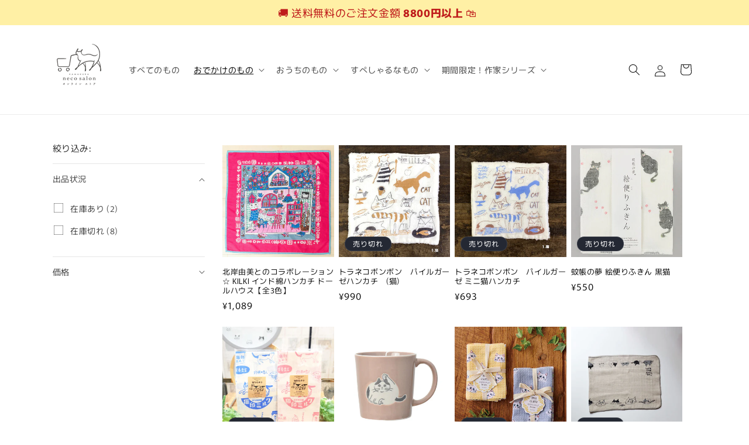

--- FILE ---
content_type: text/html; charset=utf-8
request_url: https://shop.necosalon.com/collections/handkerchief
body_size: 37247
content:
<!doctype html>
<html class="js" lang="ja">
  <head>
    <meta charset="utf-8">
    <meta http-equiv="X-UA-Compatible" content="IE=edge">
    <meta name="viewport" content="width=device-width,initial-scale=1">
    <meta name="theme-color" content="">
    <link rel="canonical" href="https://shop.necosalon.com/collections/handkerchief"><link rel="icon" type="image/png" href="//shop.necosalon.com/cdn/shop/files/necosalon_favicon_df07ac11-d620-4d9a-9dd2-23fcd2dae394.png?crop=center&height=32&v=1716189798&width=32"><link rel="preconnect" href="https://fonts.shopifycdn.com" crossorigin><title>
      【ハンカチ】「鎌倉ねこサロン」の公式オンラインサイト
 &ndash; 鎌倉ねこサロン　オンラインストア</title>

    
      <meta name="description" content="「鎌倉ねこサロン」の公式オンラインサイトです。可愛くて素敵な猫のハンカチをたくさん揃えました。ねこ好きの方集まれ！！">
    

    

<meta property="og:site_name" content="鎌倉ねこサロン　オンラインストア">
<meta property="og:url" content="https://shop.necosalon.com/collections/handkerchief">
<meta property="og:title" content="【ハンカチ】「鎌倉ねこサロン」の公式オンラインサイト">
<meta property="og:type" content="website">
<meta property="og:description" content="「鎌倉ねこサロン」の公式オンラインサイトです。可愛くて素敵な猫のハンカチをたくさん揃えました。ねこ好きの方集まれ！！"><meta property="og:image" content="http://shop.necosalon.com/cdn/shop/files/2.jpg?height=628&pad_color=fff&v=1715762250&width=1200">
  <meta property="og:image:secure_url" content="https://shop.necosalon.com/cdn/shop/files/2.jpg?height=628&pad_color=fff&v=1715762250&width=1200">
  <meta property="og:image:width" content="1200">
  <meta property="og:image:height" content="628"><meta name="twitter:site" content="@kam_neco_salon"><meta name="twitter:card" content="summary_large_image">
<meta name="twitter:title" content="【ハンカチ】「鎌倉ねこサロン」の公式オンラインサイト">
<meta name="twitter:description" content="「鎌倉ねこサロン」の公式オンラインサイトです。可愛くて素敵な猫のハンカチをたくさん揃えました。ねこ好きの方集まれ！！">


    <script src="//shop.necosalon.com/cdn/shop/t/15/assets/constants.js?v=58251544750838685771715757317" defer="defer"></script>
    <script src="//shop.necosalon.com/cdn/shop/t/15/assets/pubsub.js?v=158357773527763999511715757319" defer="defer"></script>
    <script src="//shop.necosalon.com/cdn/shop/t/15/assets/global.js?v=136628361274817707361715757318" defer="defer"></script><script src="//shop.necosalon.com/cdn/shop/t/15/assets/animations.js?v=88693664871331136111715757318" defer="defer"></script><script>window.performance && window.performance.mark && window.performance.mark('shopify.content_for_header.start');</script><meta id="shopify-digital-wallet" name="shopify-digital-wallet" content="/34570502282/digital_wallets/dialog">
<meta name="shopify-checkout-api-token" content="11f5441c768a976c47f8b79d967d0460">
<link rel="alternate" type="application/atom+xml" title="Feed" href="/collections/handkerchief.atom" />
<link rel="alternate" type="application/json+oembed" href="https://shop.necosalon.com/collections/handkerchief.oembed">
<script async="async" src="/checkouts/internal/preloads.js?locale=ja-JP"></script>
<link rel="preconnect" href="https://shop.app" crossorigin="anonymous">
<script async="async" src="https://shop.app/checkouts/internal/preloads.js?locale=ja-JP&shop_id=34570502282" crossorigin="anonymous"></script>
<script id="apple-pay-shop-capabilities" type="application/json">{"shopId":34570502282,"countryCode":"JP","currencyCode":"JPY","merchantCapabilities":["supports3DS"],"merchantId":"gid:\/\/shopify\/Shop\/34570502282","merchantName":"鎌倉ねこサロン　オンラインストア","requiredBillingContactFields":["postalAddress","email","phone"],"requiredShippingContactFields":["postalAddress","email","phone"],"shippingType":"shipping","supportedNetworks":["visa","masterCard","amex","jcb","discover"],"total":{"type":"pending","label":"鎌倉ねこサロン　オンラインストア","amount":"1.00"},"shopifyPaymentsEnabled":true,"supportsSubscriptions":true}</script>
<script id="shopify-features" type="application/json">{"accessToken":"11f5441c768a976c47f8b79d967d0460","betas":["rich-media-storefront-analytics"],"domain":"shop.necosalon.com","predictiveSearch":false,"shopId":34570502282,"locale":"ja"}</script>
<script>var Shopify = Shopify || {};
Shopify.shop = "xn-28j8b4l2h4az254bu07f.myshopify.com";
Shopify.locale = "ja";
Shopify.currency = {"active":"JPY","rate":"1.0"};
Shopify.country = "JP";
Shopify.theme = {"name":"Rise","id":135286259850,"schema_name":"Rise","schema_version":"14.0.0","theme_store_id":2738,"role":"main"};
Shopify.theme.handle = "null";
Shopify.theme.style = {"id":null,"handle":null};
Shopify.cdnHost = "shop.necosalon.com/cdn";
Shopify.routes = Shopify.routes || {};
Shopify.routes.root = "/";</script>
<script type="module">!function(o){(o.Shopify=o.Shopify||{}).modules=!0}(window);</script>
<script>!function(o){function n(){var o=[];function n(){o.push(Array.prototype.slice.apply(arguments))}return n.q=o,n}var t=o.Shopify=o.Shopify||{};t.loadFeatures=n(),t.autoloadFeatures=n()}(window);</script>
<script>
  window.ShopifyPay = window.ShopifyPay || {};
  window.ShopifyPay.apiHost = "shop.app\/pay";
  window.ShopifyPay.redirectState = null;
</script>
<script id="shop-js-analytics" type="application/json">{"pageType":"collection"}</script>
<script defer="defer" async type="module" src="//shop.necosalon.com/cdn/shopifycloud/shop-js/modules/v2/client.init-shop-cart-sync_CHE6QNUr.ja.esm.js"></script>
<script defer="defer" async type="module" src="//shop.necosalon.com/cdn/shopifycloud/shop-js/modules/v2/chunk.common_D98kRh4-.esm.js"></script>
<script defer="defer" async type="module" src="//shop.necosalon.com/cdn/shopifycloud/shop-js/modules/v2/chunk.modal_BNwoMci-.esm.js"></script>
<script type="module">
  await import("//shop.necosalon.com/cdn/shopifycloud/shop-js/modules/v2/client.init-shop-cart-sync_CHE6QNUr.ja.esm.js");
await import("//shop.necosalon.com/cdn/shopifycloud/shop-js/modules/v2/chunk.common_D98kRh4-.esm.js");
await import("//shop.necosalon.com/cdn/shopifycloud/shop-js/modules/v2/chunk.modal_BNwoMci-.esm.js");

  window.Shopify.SignInWithShop?.initShopCartSync?.({"fedCMEnabled":true,"windoidEnabled":true});

</script>
<script>
  window.Shopify = window.Shopify || {};
  if (!window.Shopify.featureAssets) window.Shopify.featureAssets = {};
  window.Shopify.featureAssets['shop-js'] = {"init-fed-cm":["modules/v2/client.init-fed-cm_sYFpctDP.ja.esm.js","modules/v2/chunk.common_D98kRh4-.esm.js","modules/v2/chunk.modal_BNwoMci-.esm.js"],"shop-cart-sync":["modules/v2/client.shop-cart-sync_Fn6E0AvD.ja.esm.js","modules/v2/chunk.common_D98kRh4-.esm.js","modules/v2/chunk.modal_BNwoMci-.esm.js"],"init-shop-email-lookup-coordinator":["modules/v2/client.init-shop-email-lookup-coordinator_DazyVOqY.ja.esm.js","modules/v2/chunk.common_D98kRh4-.esm.js","modules/v2/chunk.modal_BNwoMci-.esm.js"],"shop-cash-offers":["modules/v2/client.shop-cash-offers_BFHBnhKY.ja.esm.js","modules/v2/chunk.common_D98kRh4-.esm.js","modules/v2/chunk.modal_BNwoMci-.esm.js"],"shop-login-button":["modules/v2/client.shop-login-button_B-yi3nMN.ja.esm.js","modules/v2/chunk.common_D98kRh4-.esm.js","modules/v2/chunk.modal_BNwoMci-.esm.js"],"shop-toast-manager":["modules/v2/client.shop-toast-manager_Cm6TtnXd.ja.esm.js","modules/v2/chunk.common_D98kRh4-.esm.js","modules/v2/chunk.modal_BNwoMci-.esm.js"],"pay-button":["modules/v2/client.pay-button_DTH50Rzq.ja.esm.js","modules/v2/chunk.common_D98kRh4-.esm.js","modules/v2/chunk.modal_BNwoMci-.esm.js"],"init-shop-cart-sync":["modules/v2/client.init-shop-cart-sync_CHE6QNUr.ja.esm.js","modules/v2/chunk.common_D98kRh4-.esm.js","modules/v2/chunk.modal_BNwoMci-.esm.js"],"init-customer-accounts":["modules/v2/client.init-customer-accounts_BUGn0cIS.ja.esm.js","modules/v2/client.shop-login-button_B-yi3nMN.ja.esm.js","modules/v2/chunk.common_D98kRh4-.esm.js","modules/v2/chunk.modal_BNwoMci-.esm.js"],"init-customer-accounts-sign-up":["modules/v2/client.init-customer-accounts-sign-up_CSeMJfz-.ja.esm.js","modules/v2/client.shop-login-button_B-yi3nMN.ja.esm.js","modules/v2/chunk.common_D98kRh4-.esm.js","modules/v2/chunk.modal_BNwoMci-.esm.js"],"init-windoid":["modules/v2/client.init-windoid_BTB72QS9.ja.esm.js","modules/v2/chunk.common_D98kRh4-.esm.js","modules/v2/chunk.modal_BNwoMci-.esm.js"],"shop-button":["modules/v2/client.shop-button_CZ95wHjv.ja.esm.js","modules/v2/chunk.common_D98kRh4-.esm.js","modules/v2/chunk.modal_BNwoMci-.esm.js"],"avatar":["modules/v2/client.avatar_BTnouDA3.ja.esm.js"],"shop-login":["modules/v2/client.shop-login_BdZnYXk6.ja.esm.js","modules/v2/chunk.common_D98kRh4-.esm.js","modules/v2/chunk.modal_BNwoMci-.esm.js"],"checkout-modal":["modules/v2/client.checkout-modal_B9SXRRFG.ja.esm.js","modules/v2/chunk.common_D98kRh4-.esm.js","modules/v2/chunk.modal_BNwoMci-.esm.js"],"shop-follow-button":["modules/v2/client.shop-follow-button_DjSWKMco.ja.esm.js","modules/v2/chunk.common_D98kRh4-.esm.js","modules/v2/chunk.modal_BNwoMci-.esm.js"],"init-shop-for-new-customer-accounts":["modules/v2/client.init-shop-for-new-customer-accounts_CoX20XDP.ja.esm.js","modules/v2/client.shop-login-button_B-yi3nMN.ja.esm.js","modules/v2/chunk.common_D98kRh4-.esm.js","modules/v2/chunk.modal_BNwoMci-.esm.js"],"lead-capture":["modules/v2/client.lead-capture_emq1eXKF.ja.esm.js","modules/v2/chunk.common_D98kRh4-.esm.js","modules/v2/chunk.modal_BNwoMci-.esm.js"],"payment-terms":["modules/v2/client.payment-terms_CJ2qgmEB.ja.esm.js","modules/v2/chunk.common_D98kRh4-.esm.js","modules/v2/chunk.modal_BNwoMci-.esm.js"]};
</script>
<script>(function() {
  var isLoaded = false;
  function asyncLoad() {
    if (isLoaded) return;
    isLoaded = true;
    var urls = ["https:\/\/cdn.nfcube.com\/instafeed-89a8559ea3c5da5ea84c44335a1d5aab.js?shop=xn-28j8b4l2h4az254bu07f.myshopify.com"];
    for (var i = 0; i < urls.length; i++) {
      var s = document.createElement('script');
      s.type = 'text/javascript';
      s.async = true;
      s.src = urls[i];
      var x = document.getElementsByTagName('script')[0];
      x.parentNode.insertBefore(s, x);
    }
  };
  if(window.attachEvent) {
    window.attachEvent('onload', asyncLoad);
  } else {
    window.addEventListener('load', asyncLoad, false);
  }
})();</script>
<script id="__st">var __st={"a":34570502282,"offset":32400,"reqid":"89073a0f-dae1-485c-8ee8-b77b78eee3f9-1769716671","pageurl":"shop.necosalon.com\/collections\/handkerchief","u":"9205eca0280c","p":"collection","rtyp":"collection","rid":177910218890};</script>
<script>window.ShopifyPaypalV4VisibilityTracking = true;</script>
<script id="captcha-bootstrap">!function(){'use strict';const t='contact',e='account',n='new_comment',o=[[t,t],['blogs',n],['comments',n],[t,'customer']],c=[[e,'customer_login'],[e,'guest_login'],[e,'recover_customer_password'],[e,'create_customer']],r=t=>t.map((([t,e])=>`form[action*='/${t}']:not([data-nocaptcha='true']) input[name='form_type'][value='${e}']`)).join(','),a=t=>()=>t?[...document.querySelectorAll(t)].map((t=>t.form)):[];function s(){const t=[...o],e=r(t);return a(e)}const i='password',u='form_key',d=['recaptcha-v3-token','g-recaptcha-response','h-captcha-response',i],f=()=>{try{return window.sessionStorage}catch{return}},m='__shopify_v',_=t=>t.elements[u];function p(t,e,n=!1){try{const o=window.sessionStorage,c=JSON.parse(o.getItem(e)),{data:r}=function(t){const{data:e,action:n}=t;return t[m]||n?{data:e,action:n}:{data:t,action:n}}(c);for(const[e,n]of Object.entries(r))t.elements[e]&&(t.elements[e].value=n);n&&o.removeItem(e)}catch(o){console.error('form repopulation failed',{error:o})}}const l='form_type',E='cptcha';function T(t){t.dataset[E]=!0}const w=window,h=w.document,L='Shopify',v='ce_forms',y='captcha';let A=!1;((t,e)=>{const n=(g='f06e6c50-85a8-45c8-87d0-21a2b65856fe',I='https://cdn.shopify.com/shopifycloud/storefront-forms-hcaptcha/ce_storefront_forms_captcha_hcaptcha.v1.5.2.iife.js',D={infoText:'hCaptchaによる保護',privacyText:'プライバシー',termsText:'利用規約'},(t,e,n)=>{const o=w[L][v],c=o.bindForm;if(c)return c(t,g,e,D).then(n);var r;o.q.push([[t,g,e,D],n]),r=I,A||(h.body.append(Object.assign(h.createElement('script'),{id:'captcha-provider',async:!0,src:r})),A=!0)});var g,I,D;w[L]=w[L]||{},w[L][v]=w[L][v]||{},w[L][v].q=[],w[L][y]=w[L][y]||{},w[L][y].protect=function(t,e){n(t,void 0,e),T(t)},Object.freeze(w[L][y]),function(t,e,n,w,h,L){const[v,y,A,g]=function(t,e,n){const i=e?o:[],u=t?c:[],d=[...i,...u],f=r(d),m=r(i),_=r(d.filter((([t,e])=>n.includes(e))));return[a(f),a(m),a(_),s()]}(w,h,L),I=t=>{const e=t.target;return e instanceof HTMLFormElement?e:e&&e.form},D=t=>v().includes(t);t.addEventListener('submit',(t=>{const e=I(t);if(!e)return;const n=D(e)&&!e.dataset.hcaptchaBound&&!e.dataset.recaptchaBound,o=_(e),c=g().includes(e)&&(!o||!o.value);(n||c)&&t.preventDefault(),c&&!n&&(function(t){try{if(!f())return;!function(t){const e=f();if(!e)return;const n=_(t);if(!n)return;const o=n.value;o&&e.removeItem(o)}(t);const e=Array.from(Array(32),(()=>Math.random().toString(36)[2])).join('');!function(t,e){_(t)||t.append(Object.assign(document.createElement('input'),{type:'hidden',name:u})),t.elements[u].value=e}(t,e),function(t,e){const n=f();if(!n)return;const o=[...t.querySelectorAll(`input[type='${i}']`)].map((({name:t})=>t)),c=[...d,...o],r={};for(const[a,s]of new FormData(t).entries())c.includes(a)||(r[a]=s);n.setItem(e,JSON.stringify({[m]:1,action:t.action,data:r}))}(t,e)}catch(e){console.error('failed to persist form',e)}}(e),e.submit())}));const S=(t,e)=>{t&&!t.dataset[E]&&(n(t,e.some((e=>e===t))),T(t))};for(const o of['focusin','change'])t.addEventListener(o,(t=>{const e=I(t);D(e)&&S(e,y())}));const B=e.get('form_key'),M=e.get(l),P=B&&M;t.addEventListener('DOMContentLoaded',(()=>{const t=y();if(P)for(const e of t)e.elements[l].value===M&&p(e,B);[...new Set([...A(),...v().filter((t=>'true'===t.dataset.shopifyCaptcha))])].forEach((e=>S(e,t)))}))}(h,new URLSearchParams(w.location.search),n,t,e,['guest_login'])})(!0,!0)}();</script>
<script integrity="sha256-4kQ18oKyAcykRKYeNunJcIwy7WH5gtpwJnB7kiuLZ1E=" data-source-attribution="shopify.loadfeatures" defer="defer" src="//shop.necosalon.com/cdn/shopifycloud/storefront/assets/storefront/load_feature-a0a9edcb.js" crossorigin="anonymous"></script>
<script crossorigin="anonymous" defer="defer" src="//shop.necosalon.com/cdn/shopifycloud/storefront/assets/shopify_pay/storefront-65b4c6d7.js?v=20250812"></script>
<script data-source-attribution="shopify.dynamic_checkout.dynamic.init">var Shopify=Shopify||{};Shopify.PaymentButton=Shopify.PaymentButton||{isStorefrontPortableWallets:!0,init:function(){window.Shopify.PaymentButton.init=function(){};var t=document.createElement("script");t.src="https://shop.necosalon.com/cdn/shopifycloud/portable-wallets/latest/portable-wallets.ja.js",t.type="module",document.head.appendChild(t)}};
</script>
<script data-source-attribution="shopify.dynamic_checkout.buyer_consent">
  function portableWalletsHideBuyerConsent(e){var t=document.getElementById("shopify-buyer-consent"),n=document.getElementById("shopify-subscription-policy-button");t&&n&&(t.classList.add("hidden"),t.setAttribute("aria-hidden","true"),n.removeEventListener("click",e))}function portableWalletsShowBuyerConsent(e){var t=document.getElementById("shopify-buyer-consent"),n=document.getElementById("shopify-subscription-policy-button");t&&n&&(t.classList.remove("hidden"),t.removeAttribute("aria-hidden"),n.addEventListener("click",e))}window.Shopify?.PaymentButton&&(window.Shopify.PaymentButton.hideBuyerConsent=portableWalletsHideBuyerConsent,window.Shopify.PaymentButton.showBuyerConsent=portableWalletsShowBuyerConsent);
</script>
<script data-source-attribution="shopify.dynamic_checkout.cart.bootstrap">document.addEventListener("DOMContentLoaded",(function(){function t(){return document.querySelector("shopify-accelerated-checkout-cart, shopify-accelerated-checkout")}if(t())Shopify.PaymentButton.init();else{new MutationObserver((function(e,n){t()&&(Shopify.PaymentButton.init(),n.disconnect())})).observe(document.body,{childList:!0,subtree:!0})}}));
</script>
<link id="shopify-accelerated-checkout-styles" rel="stylesheet" media="screen" href="https://shop.necosalon.com/cdn/shopifycloud/portable-wallets/latest/accelerated-checkout-backwards-compat.css" crossorigin="anonymous">
<style id="shopify-accelerated-checkout-cart">
        #shopify-buyer-consent {
  margin-top: 1em;
  display: inline-block;
  width: 100%;
}

#shopify-buyer-consent.hidden {
  display: none;
}

#shopify-subscription-policy-button {
  background: none;
  border: none;
  padding: 0;
  text-decoration: underline;
  font-size: inherit;
  cursor: pointer;
}

#shopify-subscription-policy-button::before {
  box-shadow: none;
}

      </style>
<script id="sections-script" data-sections="header" defer="defer" src="//shop.necosalon.com/cdn/shop/t/15/compiled_assets/scripts.js?v=4542"></script>
<script>window.performance && window.performance.mark && window.performance.mark('shopify.content_for_header.end');</script>


    <style data-shopify>
      @font-face {
  font-family: Murecho;
  font-weight: 400;
  font-style: normal;
  font-display: swap;
  src: url("//shop.necosalon.com/cdn/fonts/murecho/murecho_n4.48026a226f97b34dd378daf307ec4f9bcdf1dd4c.woff2") format("woff2"),
       url("//shop.necosalon.com/cdn/fonts/murecho/murecho_n4.62af42a5730130829855fc8b72500870b1c3928f.woff") format("woff");
}

      @font-face {
  font-family: Murecho;
  font-weight: 700;
  font-style: normal;
  font-display: swap;
  src: url("//shop.necosalon.com/cdn/fonts/murecho/murecho_n7.85aa37ea273eee5593712f2d3fa544d877fef839.woff2") format("woff2"),
       url("//shop.necosalon.com/cdn/fonts/murecho/murecho_n7.fdc74c3f8eb063037894d0a2144b94bc1eb95a6e.woff") format("woff");
}

      
      
      @font-face {
  font-family: Murecho;
  font-weight: 400;
  font-style: normal;
  font-display: swap;
  src: url("//shop.necosalon.com/cdn/fonts/murecho/murecho_n4.48026a226f97b34dd378daf307ec4f9bcdf1dd4c.woff2") format("woff2"),
       url("//shop.necosalon.com/cdn/fonts/murecho/murecho_n4.62af42a5730130829855fc8b72500870b1c3928f.woff") format("woff");
}


      
        :root,
        .color-scheme-1 {
          --color-background: 255,255,255;
        
          --gradient-background: #ffffff;
        

        

        --color-foreground: 18,18,18;
        --color-background-contrast: 191,191,191;
        --color-shadow: 18,18,18;
        --color-button: 18,18,18;
        --color-button-text: 255,255,255;
        --color-secondary-button: 255,255,255;
        --color-secondary-button-text: 18,18,18;
        --color-link: 18,18,18;
        --color-badge-foreground: 18,18,18;
        --color-badge-background: 255,255,255;
        --color-badge-border: 18,18,18;
        --payment-terms-background-color: rgb(255 255 255);
      }
      
        
        .color-scheme-2 {
          --color-background: 243,243,243;
        
          --gradient-background: #f3f3f3;
        

        

        --color-foreground: 18,18,18;
        --color-background-contrast: 179,179,179;
        --color-shadow: 18,18,18;
        --color-button: 18,18,18;
        --color-button-text: 243,243,243;
        --color-secondary-button: 243,243,243;
        --color-secondary-button-text: 18,18,18;
        --color-link: 18,18,18;
        --color-badge-foreground: 18,18,18;
        --color-badge-background: 243,243,243;
        --color-badge-border: 18,18,18;
        --payment-terms-background-color: rgb(243 243 243);
      }
      
        
        .color-scheme-3 {
          --color-background: 36,40,51;
        
          --gradient-background: #242833;
        

        

        --color-foreground: 255,255,255;
        --color-background-contrast: 47,52,66;
        --color-shadow: 18,18,18;
        --color-button: 255,255,255;
        --color-button-text: 0,0,0;
        --color-secondary-button: 36,40,51;
        --color-secondary-button-text: 255,255,255;
        --color-link: 255,255,255;
        --color-badge-foreground: 255,255,255;
        --color-badge-background: 36,40,51;
        --color-badge-border: 255,255,255;
        --payment-terms-background-color: rgb(36 40 51);
      }
      
        
        .color-scheme-4 {
          --color-background: 18,18,18;
        
          --gradient-background: #121212;
        

        

        --color-foreground: 255,255,255;
        --color-background-contrast: 146,146,146;
        --color-shadow: 18,18,18;
        --color-button: 255,255,255;
        --color-button-text: 18,18,18;
        --color-secondary-button: 18,18,18;
        --color-secondary-button-text: 255,255,255;
        --color-link: 255,255,255;
        --color-badge-foreground: 255,255,255;
        --color-badge-background: 18,18,18;
        --color-badge-border: 255,255,255;
        --payment-terms-background-color: rgb(18 18 18);
      }
      
        
        .color-scheme-5 {
          --color-background: 51,79,180;
        
          --gradient-background: #334fb4;
        

        

        --color-foreground: 255,255,255;
        --color-background-contrast: 23,35,81;
        --color-shadow: 18,18,18;
        --color-button: 255,255,255;
        --color-button-text: 51,79,180;
        --color-secondary-button: 51,79,180;
        --color-secondary-button-text: 255,255,255;
        --color-link: 255,255,255;
        --color-badge-foreground: 255,255,255;
        --color-badge-background: 51,79,180;
        --color-badge-border: 255,255,255;
        --payment-terms-background-color: rgb(51 79 180);
      }
      

      body, .color-scheme-1, .color-scheme-2, .color-scheme-3, .color-scheme-4, .color-scheme-5 {
        color: rgba(var(--color-foreground), 0.75);
        background-color: rgb(var(--color-background));
      }

      :root {
        --font-body-family: Murecho, sans-serif;
        --font-body-style: normal;
        --font-body-weight: 400;
        --font-body-weight-bold: 700;

        --font-heading-family: Murecho, sans-serif;
        --font-heading-style: normal;
        --font-heading-weight: 400;

        --font-body-scale: 1.0;
        --font-heading-scale: 1.0;

        --media-padding: px;
        --media-border-opacity: 0.05;
        --media-border-width: 1px;
        --media-radius: 0px;
        --media-shadow-opacity: 0.0;
        --media-shadow-horizontal-offset: 0px;
        --media-shadow-vertical-offset: 4px;
        --media-shadow-blur-radius: 5px;
        --media-shadow-visible: 0;

        --page-width: 120rem;
        --page-width-margin: 0rem;

        --product-card-image-padding: 0.0rem;
        --product-card-corner-radius: 0.0rem;
        --product-card-text-alignment: left;
        --product-card-border-width: 0.0rem;
        --product-card-border-opacity: 0.1;
        --product-card-shadow-opacity: 0.0;
        --product-card-shadow-visible: 0;
        --product-card-shadow-horizontal-offset: 0.0rem;
        --product-card-shadow-vertical-offset: 0.4rem;
        --product-card-shadow-blur-radius: 0.5rem;

        --collection-card-image-padding: 0.0rem;
        --collection-card-corner-radius: 0.0rem;
        --collection-card-text-alignment: left;
        --collection-card-border-width: 0.0rem;
        --collection-card-border-opacity: 0.1;
        --collection-card-shadow-opacity: 0.0;
        --collection-card-shadow-visible: 0;
        --collection-card-shadow-horizontal-offset: 0.0rem;
        --collection-card-shadow-vertical-offset: 0.4rem;
        --collection-card-shadow-blur-radius: 0.5rem;

        --blog-card-image-padding: 0.0rem;
        --blog-card-corner-radius: 0.0rem;
        --blog-card-text-alignment: left;
        --blog-card-border-width: 0.0rem;
        --blog-card-border-opacity: 0.1;
        --blog-card-shadow-opacity: 0.0;
        --blog-card-shadow-visible: 0;
        --blog-card-shadow-horizontal-offset: 0.0rem;
        --blog-card-shadow-vertical-offset: 0.4rem;
        --blog-card-shadow-blur-radius: 0.5rem;

        --badge-corner-radius: 4.0rem;

        --popup-border-width: 1px;
        --popup-border-opacity: 0.1;
        --popup-corner-radius: 0px;
        --popup-shadow-opacity: 0.05;
        --popup-shadow-horizontal-offset: 0px;
        --popup-shadow-vertical-offset: 4px;
        --popup-shadow-blur-radius: 5px;

        --drawer-border-width: 1px;
        --drawer-border-opacity: 0.1;
        --drawer-shadow-opacity: 0.0;
        --drawer-shadow-horizontal-offset: 0px;
        --drawer-shadow-vertical-offset: 4px;
        --drawer-shadow-blur-radius: 5px;

        --spacing-sections-desktop: 0px;
        --spacing-sections-mobile: 0px;

        --grid-desktop-vertical-spacing: 8px;
        --grid-desktop-horizontal-spacing: 8px;
        --grid-mobile-vertical-spacing: 4px;
        --grid-mobile-horizontal-spacing: 4px;

        --text-boxes-border-opacity: 0.1;
        --text-boxes-border-width: 0px;
        --text-boxes-radius: 0px;
        --text-boxes-shadow-opacity: 0.0;
        --text-boxes-shadow-visible: 0;
        --text-boxes-shadow-horizontal-offset: 0px;
        --text-boxes-shadow-vertical-offset: 4px;
        --text-boxes-shadow-blur-radius: 5px;

        --buttons-radius: 0px;
        --buttons-radius-outset: 0px;
        --buttons-border-width: 1px;
        --buttons-border-opacity: 1.0;
        --buttons-shadow-opacity: 0.0;
        --buttons-shadow-visible: 0;
        --buttons-shadow-horizontal-offset: 0px;
        --buttons-shadow-vertical-offset: 4px;
        --buttons-shadow-blur-radius: 5px;
        --buttons-border-offset: 0px;

        --inputs-radius: 0px;
        --inputs-border-width: 1px;
        --inputs-border-opacity: 0.55;
        --inputs-shadow-opacity: 0.0;
        --inputs-shadow-horizontal-offset: 0px;
        --inputs-margin-offset: 0px;
        --inputs-shadow-vertical-offset: 4px;
        --inputs-shadow-blur-radius: 5px;
        --inputs-radius-outset: 0px;

        --variant-pills-radius: 40px;
        --variant-pills-border-width: 1px;
        --variant-pills-border-opacity: 0.55;
        --variant-pills-shadow-opacity: 0.0;
        --variant-pills-shadow-horizontal-offset: 0px;
        --variant-pills-shadow-vertical-offset: 4px;
        --variant-pills-shadow-blur-radius: 5px;
      }

      *,
      *::before,
      *::after {
        box-sizing: inherit;
      }

      html {
        box-sizing: border-box;
        font-size: calc(var(--font-body-scale) * 62.5%);
        height: 100%;
      }

      body {
        display: grid;
        grid-template-rows: auto auto 1fr auto;
        grid-template-columns: 100%;
        min-height: 100%;
        margin: 0;
        font-size: 1.5rem;
        letter-spacing: 0.06rem;
        line-height: calc(1 + 0.8 / var(--font-body-scale));
        font-family: var(--font-body-family);
        font-style: var(--font-body-style);
        font-weight: var(--font-body-weight);
      }

      @media screen and (min-width: 750px) {
        body {
          font-size: 1.6rem;
        }
      }
    </style>

    <link href="//shop.necosalon.com/cdn/shop/t/15/assets/base.css?v=16534392784228263581715757319" rel="stylesheet" type="text/css" media="all" />

      <link rel="preload" as="font" href="//shop.necosalon.com/cdn/fonts/murecho/murecho_n4.48026a226f97b34dd378daf307ec4f9bcdf1dd4c.woff2" type="font/woff2" crossorigin>
      

      <link rel="preload" as="font" href="//shop.necosalon.com/cdn/fonts/murecho/murecho_n4.48026a226f97b34dd378daf307ec4f9bcdf1dd4c.woff2" type="font/woff2" crossorigin>
      
<link
        rel="stylesheet"
        href="//shop.necosalon.com/cdn/shop/t/15/assets/component-predictive-search.css?v=118923337488134913561715757318"
        media="print"
        onload="this.media='all'"
      ><script>
      if (Shopify.designMode) {
        document.documentElement.classList.add('shopify-design-mode');
      }
    </script>
  <script src="https://cdn.shopify.com/extensions/019bb1e5-5d44-7a74-a457-24845ada6a1d/shopify-express-boilerplate-85/assets/ws-announcement.js" type="text/javascript" defer="defer"></script>
<link href="https://monorail-edge.shopifysvc.com" rel="dns-prefetch">
<script>(function(){if ("sendBeacon" in navigator && "performance" in window) {try {var session_token_from_headers = performance.getEntriesByType('navigation')[0].serverTiming.find(x => x.name == '_s').description;} catch {var session_token_from_headers = undefined;}var session_cookie_matches = document.cookie.match(/_shopify_s=([^;]*)/);var session_token_from_cookie = session_cookie_matches && session_cookie_matches.length === 2 ? session_cookie_matches[1] : "";var session_token = session_token_from_headers || session_token_from_cookie || "";function handle_abandonment_event(e) {var entries = performance.getEntries().filter(function(entry) {return /monorail-edge.shopifysvc.com/.test(entry.name);});if (!window.abandonment_tracked && entries.length === 0) {window.abandonment_tracked = true;var currentMs = Date.now();var navigation_start = performance.timing.navigationStart;var payload = {shop_id: 34570502282,url: window.location.href,navigation_start,duration: currentMs - navigation_start,session_token,page_type: "collection"};window.navigator.sendBeacon("https://monorail-edge.shopifysvc.com/v1/produce", JSON.stringify({schema_id: "online_store_buyer_site_abandonment/1.1",payload: payload,metadata: {event_created_at_ms: currentMs,event_sent_at_ms: currentMs}}));}}window.addEventListener('pagehide', handle_abandonment_event);}}());</script>
<script id="web-pixels-manager-setup">(function e(e,d,r,n,o){if(void 0===o&&(o={}),!Boolean(null===(a=null===(i=window.Shopify)||void 0===i?void 0:i.analytics)||void 0===a?void 0:a.replayQueue)){var i,a;window.Shopify=window.Shopify||{};var t=window.Shopify;t.analytics=t.analytics||{};var s=t.analytics;s.replayQueue=[],s.publish=function(e,d,r){return s.replayQueue.push([e,d,r]),!0};try{self.performance.mark("wpm:start")}catch(e){}var l=function(){var e={modern:/Edge?\/(1{2}[4-9]|1[2-9]\d|[2-9]\d{2}|\d{4,})\.\d+(\.\d+|)|Firefox\/(1{2}[4-9]|1[2-9]\d|[2-9]\d{2}|\d{4,})\.\d+(\.\d+|)|Chrom(ium|e)\/(9{2}|\d{3,})\.\d+(\.\d+|)|(Maci|X1{2}).+ Version\/(15\.\d+|(1[6-9]|[2-9]\d|\d{3,})\.\d+)([,.]\d+|)( \(\w+\)|)( Mobile\/\w+|) Safari\/|Chrome.+OPR\/(9{2}|\d{3,})\.\d+\.\d+|(CPU[ +]OS|iPhone[ +]OS|CPU[ +]iPhone|CPU IPhone OS|CPU iPad OS)[ +]+(15[._]\d+|(1[6-9]|[2-9]\d|\d{3,})[._]\d+)([._]\d+|)|Android:?[ /-](13[3-9]|1[4-9]\d|[2-9]\d{2}|\d{4,})(\.\d+|)(\.\d+|)|Android.+Firefox\/(13[5-9]|1[4-9]\d|[2-9]\d{2}|\d{4,})\.\d+(\.\d+|)|Android.+Chrom(ium|e)\/(13[3-9]|1[4-9]\d|[2-9]\d{2}|\d{4,})\.\d+(\.\d+|)|SamsungBrowser\/([2-9]\d|\d{3,})\.\d+/,legacy:/Edge?\/(1[6-9]|[2-9]\d|\d{3,})\.\d+(\.\d+|)|Firefox\/(5[4-9]|[6-9]\d|\d{3,})\.\d+(\.\d+|)|Chrom(ium|e)\/(5[1-9]|[6-9]\d|\d{3,})\.\d+(\.\d+|)([\d.]+$|.*Safari\/(?![\d.]+ Edge\/[\d.]+$))|(Maci|X1{2}).+ Version\/(10\.\d+|(1[1-9]|[2-9]\d|\d{3,})\.\d+)([,.]\d+|)( \(\w+\)|)( Mobile\/\w+|) Safari\/|Chrome.+OPR\/(3[89]|[4-9]\d|\d{3,})\.\d+\.\d+|(CPU[ +]OS|iPhone[ +]OS|CPU[ +]iPhone|CPU IPhone OS|CPU iPad OS)[ +]+(10[._]\d+|(1[1-9]|[2-9]\d|\d{3,})[._]\d+)([._]\d+|)|Android:?[ /-](13[3-9]|1[4-9]\d|[2-9]\d{2}|\d{4,})(\.\d+|)(\.\d+|)|Mobile Safari.+OPR\/([89]\d|\d{3,})\.\d+\.\d+|Android.+Firefox\/(13[5-9]|1[4-9]\d|[2-9]\d{2}|\d{4,})\.\d+(\.\d+|)|Android.+Chrom(ium|e)\/(13[3-9]|1[4-9]\d|[2-9]\d{2}|\d{4,})\.\d+(\.\d+|)|Android.+(UC? ?Browser|UCWEB|U3)[ /]?(15\.([5-9]|\d{2,})|(1[6-9]|[2-9]\d|\d{3,})\.\d+)\.\d+|SamsungBrowser\/(5\.\d+|([6-9]|\d{2,})\.\d+)|Android.+MQ{2}Browser\/(14(\.(9|\d{2,})|)|(1[5-9]|[2-9]\d|\d{3,})(\.\d+|))(\.\d+|)|K[Aa][Ii]OS\/(3\.\d+|([4-9]|\d{2,})\.\d+)(\.\d+|)/},d=e.modern,r=e.legacy,n=navigator.userAgent;return n.match(d)?"modern":n.match(r)?"legacy":"unknown"}(),u="modern"===l?"modern":"legacy",c=(null!=n?n:{modern:"",legacy:""})[u],f=function(e){return[e.baseUrl,"/wpm","/b",e.hashVersion,"modern"===e.buildTarget?"m":"l",".js"].join("")}({baseUrl:d,hashVersion:r,buildTarget:u}),m=function(e){var d=e.version,r=e.bundleTarget,n=e.surface,o=e.pageUrl,i=e.monorailEndpoint;return{emit:function(e){var a=e.status,t=e.errorMsg,s=(new Date).getTime(),l=JSON.stringify({metadata:{event_sent_at_ms:s},events:[{schema_id:"web_pixels_manager_load/3.1",payload:{version:d,bundle_target:r,page_url:o,status:a,surface:n,error_msg:t},metadata:{event_created_at_ms:s}}]});if(!i)return console&&console.warn&&console.warn("[Web Pixels Manager] No Monorail endpoint provided, skipping logging."),!1;try{return self.navigator.sendBeacon.bind(self.navigator)(i,l)}catch(e){}var u=new XMLHttpRequest;try{return u.open("POST",i,!0),u.setRequestHeader("Content-Type","text/plain"),u.send(l),!0}catch(e){return console&&console.warn&&console.warn("[Web Pixels Manager] Got an unhandled error while logging to Monorail."),!1}}}}({version:r,bundleTarget:l,surface:e.surface,pageUrl:self.location.href,monorailEndpoint:e.monorailEndpoint});try{o.browserTarget=l,function(e){var d=e.src,r=e.async,n=void 0===r||r,o=e.onload,i=e.onerror,a=e.sri,t=e.scriptDataAttributes,s=void 0===t?{}:t,l=document.createElement("script"),u=document.querySelector("head"),c=document.querySelector("body");if(l.async=n,l.src=d,a&&(l.integrity=a,l.crossOrigin="anonymous"),s)for(var f in s)if(Object.prototype.hasOwnProperty.call(s,f))try{l.dataset[f]=s[f]}catch(e){}if(o&&l.addEventListener("load",o),i&&l.addEventListener("error",i),u)u.appendChild(l);else{if(!c)throw new Error("Did not find a head or body element to append the script");c.appendChild(l)}}({src:f,async:!0,onload:function(){if(!function(){var e,d;return Boolean(null===(d=null===(e=window.Shopify)||void 0===e?void 0:e.analytics)||void 0===d?void 0:d.initialized)}()){var d=window.webPixelsManager.init(e)||void 0;if(d){var r=window.Shopify.analytics;r.replayQueue.forEach((function(e){var r=e[0],n=e[1],o=e[2];d.publishCustomEvent(r,n,o)})),r.replayQueue=[],r.publish=d.publishCustomEvent,r.visitor=d.visitor,r.initialized=!0}}},onerror:function(){return m.emit({status:"failed",errorMsg:"".concat(f," has failed to load")})},sri:function(e){var d=/^sha384-[A-Za-z0-9+/=]+$/;return"string"==typeof e&&d.test(e)}(c)?c:"",scriptDataAttributes:o}),m.emit({status:"loading"})}catch(e){m.emit({status:"failed",errorMsg:(null==e?void 0:e.message)||"Unknown error"})}}})({shopId: 34570502282,storefrontBaseUrl: "https://shop.necosalon.com",extensionsBaseUrl: "https://extensions.shopifycdn.com/cdn/shopifycloud/web-pixels-manager",monorailEndpoint: "https://monorail-edge.shopifysvc.com/unstable/produce_batch",surface: "storefront-renderer",enabledBetaFlags: ["2dca8a86"],webPixelsConfigList: [{"id":"178454666","configuration":"{\"pixel_id\":\"3913853341968076\",\"pixel_type\":\"facebook_pixel\",\"metaapp_system_user_token\":\"-\"}","eventPayloadVersion":"v1","runtimeContext":"OPEN","scriptVersion":"ca16bc87fe92b6042fbaa3acc2fbdaa6","type":"APP","apiClientId":2329312,"privacyPurposes":["ANALYTICS","MARKETING","SALE_OF_DATA"],"dataSharingAdjustments":{"protectedCustomerApprovalScopes":["read_customer_address","read_customer_email","read_customer_name","read_customer_personal_data","read_customer_phone"]}},{"id":"67960970","eventPayloadVersion":"v1","runtimeContext":"LAX","scriptVersion":"1","type":"CUSTOM","privacyPurposes":["ANALYTICS"],"name":"Google Analytics tag (migrated)"},{"id":"shopify-app-pixel","configuration":"{}","eventPayloadVersion":"v1","runtimeContext":"STRICT","scriptVersion":"0450","apiClientId":"shopify-pixel","type":"APP","privacyPurposes":["ANALYTICS","MARKETING"]},{"id":"shopify-custom-pixel","eventPayloadVersion":"v1","runtimeContext":"LAX","scriptVersion":"0450","apiClientId":"shopify-pixel","type":"CUSTOM","privacyPurposes":["ANALYTICS","MARKETING"]}],isMerchantRequest: false,initData: {"shop":{"name":"鎌倉ねこサロン　オンラインストア","paymentSettings":{"currencyCode":"JPY"},"myshopifyDomain":"xn-28j8b4l2h4az254bu07f.myshopify.com","countryCode":"JP","storefrontUrl":"https:\/\/shop.necosalon.com"},"customer":null,"cart":null,"checkout":null,"productVariants":[],"purchasingCompany":null},},"https://shop.necosalon.com/cdn","1d2a099fw23dfb22ep557258f5m7a2edbae",{"modern":"","legacy":""},{"shopId":"34570502282","storefrontBaseUrl":"https:\/\/shop.necosalon.com","extensionBaseUrl":"https:\/\/extensions.shopifycdn.com\/cdn\/shopifycloud\/web-pixels-manager","surface":"storefront-renderer","enabledBetaFlags":"[\"2dca8a86\"]","isMerchantRequest":"false","hashVersion":"1d2a099fw23dfb22ep557258f5m7a2edbae","publish":"custom","events":"[[\"page_viewed\",{}],[\"collection_viewed\",{\"collection\":{\"id\":\"177910218890\",\"title\":\"ハンカチ\",\"productVariants\":[{\"price\":{\"amount\":1089.0,\"currencyCode\":\"JPY\"},\"product\":{\"title\":\"北岸由美とのコラボレーション ☆ KILKI インド綿ハンカチ ドールハウス【全3色】\",\"vendor\":\"鎌倉ねこサロン\",\"id\":\"7737406029962\",\"untranslatedTitle\":\"北岸由美とのコラボレーション ☆ KILKI インド綿ハンカチ ドールハウス【全3色】\",\"url\":\"\/products\/kilki-%E3%82%A4%E3%83%B3%E3%83%89%E7%B6%BF%E3%83%8F%E3%83%B3%E3%82%AB%E3%83%81-%E3%83%89%E3%83%BC%E3%83%AB%E3%83%8F%E3%82%A6%E3%82%B9-%E5%85%A83%E8%89%B2\",\"type\":\"ハンカチ\"},\"id\":\"43011977969802\",\"image\":{\"src\":\"\/\/shop.necosalon.com\/cdn\/shop\/files\/10850731002023040702.jpg?v=1687593020\"},\"sku\":null,\"title\":\"ピンク\",\"untranslatedTitle\":\"ピンク\"},{\"price\":{\"amount\":990.0,\"currencyCode\":\"JPY\"},\"product\":{\"title\":\"トラネコボンボン　パイルガーゼハンカチ　(猫)\",\"vendor\":\"鎌倉ねこサロン　オンラインストア\",\"id\":\"6781140795530\",\"untranslatedTitle\":\"トラネコボンボン　パイルガーゼハンカチ　(猫)\",\"url\":\"\/products\/%E3%83%88%E3%83%A9%E3%83%8D%E3%82%B3%E3%83%9C%E3%83%B3%E3%83%9C%E3%83%B3-%E3%83%91%E3%82%A4%E3%83%AB%E3%82%AC%E3%83%BC%E3%82%BC%E3%83%8F%E3%83%B3%E3%82%AB%E3%83%81-%E7%8C%AB\",\"type\":\"ハンカチ\"},\"id\":\"40760687362186\",\"image\":{\"src\":\"\/\/shop.necosalon.com\/cdn\/shop\/products\/291e53977d3fe75954a10aa68a361b32.jpg?v=1645506612\"},\"sku\":\"\",\"title\":\"Default Title\",\"untranslatedTitle\":\"Default Title\"},{\"price\":{\"amount\":693.0,\"currencyCode\":\"JPY\"},\"product\":{\"title\":\"トラネコボンボン　パイルガーゼ ミニ猫ハンカチ\",\"vendor\":\"鎌倉ねこサロン　オンラインストア\",\"id\":\"6782014816394\",\"untranslatedTitle\":\"トラネコボンボン　パイルガーゼ ミニ猫ハンカチ\",\"url\":\"\/products\/%E3%83%88%E3%83%A9%E3%83%8D%E3%82%B3%E3%83%9C%E3%83%B3%E3%83%9C%E3%83%B3-%E3%83%91%E3%82%A4%E3%83%AB%E3%82%AC%E3%83%BC%E3%82%BC-%E3%83%9F%E3%83%8B%E7%8C%AB%E3%83%8F%E3%83%B3%E3%82%AB%E3%83%81\",\"type\":\"ハンカチ\"},\"id\":\"40767788712074\",\"image\":{\"src\":\"\/\/shop.necosalon.com\/cdn\/shop\/products\/mini1_d6618e43-3753-45da-8b15-e638c60c4931.jpg?v=1645583807\"},\"sku\":\"\",\"title\":\"Default Title\",\"untranslatedTitle\":\"Default Title\"},{\"price\":{\"amount\":550.0,\"currencyCode\":\"JPY\"},\"product\":{\"title\":\"蚊帳の夢 絵便りふきん 黒猫\",\"vendor\":\"鎌倉ねこサロン\",\"id\":\"7787184783498\",\"untranslatedTitle\":\"蚊帳の夢 絵便りふきん 黒猫\",\"url\":\"\/products\/%E8%9A%8A%E5%B8%B3%E3%81%AE%E5%A4%A2-%E7%B5%B5%E4%BE%BF%E3%82%8A%E3%81%B5%E3%81%8D%E3%82%93-%E9%BB%92%E7%8C%AB\",\"type\":\"\"},\"id\":\"43836854894730\",\"image\":{\"src\":\"\/\/shop.necosalon.com\/cdn\/shop\/files\/07445900002019121701.jpg?v=1696214504\"},\"sku\":null,\"title\":\"Default Title\",\"untranslatedTitle\":\"Default Title\"},{\"price\":{\"amount\":1400.0,\"currencyCode\":\"JPY\"},\"product\":{\"title\":\"猫印ミルク　手ぬぐい\",\"vendor\":\"鎌倉ねこサロン\",\"id\":\"6762785407114\",\"untranslatedTitle\":\"猫印ミルク　手ぬぐい\",\"url\":\"\/products\/%E7%8C%AB%E5%8D%B0%E3%83%9F%E3%83%AB%E3%82%AF-%E6%89%8B%E3%81%AC%E3%81%90%E3%81%84\",\"type\":\"\"},\"id\":\"40645848596618\",\"image\":{\"src\":\"\/\/shop.necosalon.com\/cdn\/shop\/products\/20220204_123731.jpg?v=1643950700\"},\"sku\":\"\",\"title\":\"特選\",\"untranslatedTitle\":\"特選\"},{\"price\":{\"amount\":1430.0,\"currencyCode\":\"JPY\"},\"product\":{\"title\":\"NECOTO マグカップ 【全5色】\",\"vendor\":\"鎌倉ねこサロン\",\"id\":\"7873016103050\",\"untranslatedTitle\":\"NECOTO マグカップ 【全5色】\",\"url\":\"\/products\/necoto-%E3%83%9E%E3%82%B0%E3%82%AB%E3%83%83%E3%83%97-%E5%85%A85%E8%89%B2\",\"type\":\"\"},\"id\":\"44166650986634\",\"image\":{\"src\":\"\/\/shop.necosalon.com\/cdn\/shop\/files\/7556172022080301.jpg?v=1704456119\"},\"sku\":null,\"title\":\"ピンク\",\"untranslatedTitle\":\"ピンク\"},{\"price\":{\"amount\":385.0,\"currencyCode\":\"JPY\"},\"product\":{\"title\":\"キティ ディッシュクロス 【全2色】\",\"vendor\":\"鎌倉ねこサロン\",\"id\":\"7787186749578\",\"untranslatedTitle\":\"キティ ディッシュクロス 【全2色】\",\"url\":\"\/products\/%E3%82%AD%E3%83%86%E3%82%A3-%E3%83%87%E3%82%A3%E3%83%83%E3%82%B7%E3%83%A5%E3%82%AF%E3%83%AD%E3%82%B9-%E5%85%A82%E8%89%B2\",\"type\":\"\"},\"id\":\"43836869410954\",\"image\":{\"src\":\"\/\/shop.necosalon.com\/cdn\/shop\/files\/77521050002021122802.jpg?v=1696215271\"},\"sku\":null,\"title\":\"イエロー\",\"untranslatedTitle\":\"イエロー\"},{\"price\":{\"amount\":1980.0,\"currencyCode\":\"JPY\"},\"product\":{\"title\":\"トラネコボンボン　リネンガーゼ　猫手ぬぐい\",\"vendor\":\"鎌倉ねこサロン　オンラインストア\",\"id\":\"6781161078922\",\"untranslatedTitle\":\"トラネコボンボン　リネンガーゼ　猫手ぬぐい\",\"url\":\"\/products\/%E3%83%88%E3%83%A9%E3%83%8D%E3%82%B3%E3%83%9C%E3%83%B3%E3%83%9C%E3%83%B3-%E3%83%AA%E3%83%8D%E3%83%B3%E3%82%AC%E3%83%BC%E3%82%BC-%E7%8C%AB%E6%89%8B%E3%81%AC%E3%81%90%E3%81%84\",\"type\":\"ハンカチ\"},\"id\":\"40760714526858\",\"image\":{\"src\":\"\/\/shop.necosalon.com\/cdn\/shop\/products\/tenugui1.jpg?v=1645507223\"},\"sku\":\"\",\"title\":\"Default Title\",\"untranslatedTitle\":\"Default Title\"}]}}]]"});</script><script>
  window.ShopifyAnalytics = window.ShopifyAnalytics || {};
  window.ShopifyAnalytics.meta = window.ShopifyAnalytics.meta || {};
  window.ShopifyAnalytics.meta.currency = 'JPY';
  var meta = {"products":[{"id":7737406029962,"gid":"gid:\/\/shopify\/Product\/7737406029962","vendor":"鎌倉ねこサロン","type":"ハンカチ","handle":"kilki-インド綿ハンカチ-ドールハウス-全3色","variants":[{"id":43011977969802,"price":108900,"name":"北岸由美とのコラボレーション ☆ KILKI インド綿ハンカチ ドールハウス【全3色】 - ピンク","public_title":"ピンク","sku":null},{"id":43011978068106,"price":108900,"name":"北岸由美とのコラボレーション ☆ KILKI インド綿ハンカチ ドールハウス【全3色】 - グリーン","public_title":"グリーン","sku":""},{"id":43011978100874,"price":108900,"name":"北岸由美とのコラボレーション ☆ KILKI インド綿ハンカチ ドールハウス【全3色】 - マリンブルー","public_title":"マリンブルー","sku":""}],"remote":false},{"id":6781140795530,"gid":"gid:\/\/shopify\/Product\/6781140795530","vendor":"鎌倉ねこサロン　オンラインストア","type":"ハンカチ","handle":"トラネコボンボン-パイルガーゼハンカチ-猫","variants":[{"id":40760687362186,"price":99000,"name":"トラネコボンボン　パイルガーゼハンカチ　(猫)","public_title":null,"sku":""}],"remote":false},{"id":6782014816394,"gid":"gid:\/\/shopify\/Product\/6782014816394","vendor":"鎌倉ねこサロン　オンラインストア","type":"ハンカチ","handle":"トラネコボンボン-パイルガーゼ-ミニ猫ハンカチ","variants":[{"id":40767788712074,"price":69300,"name":"トラネコボンボン　パイルガーゼ ミニ猫ハンカチ","public_title":null,"sku":""}],"remote":false},{"id":7787184783498,"gid":"gid:\/\/shopify\/Product\/7787184783498","vendor":"鎌倉ねこサロン","type":"","handle":"蚊帳の夢-絵便りふきん-黒猫","variants":[{"id":43836854894730,"price":55000,"name":"蚊帳の夢 絵便りふきん 黒猫","public_title":null,"sku":null}],"remote":false},{"id":6762785407114,"gid":"gid:\/\/shopify\/Product\/6762785407114","vendor":"鎌倉ねこサロン","type":"","handle":"猫印ミルク-手ぬぐい","variants":[{"id":40645848596618,"price":140000,"name":"猫印ミルク　手ぬぐい - 特選","public_title":"特選","sku":""},{"id":40645848629386,"price":140000,"name":"猫印ミルク　手ぬぐい - いちご","public_title":"いちご","sku":""}],"remote":false},{"id":7873016103050,"gid":"gid:\/\/shopify\/Product\/7873016103050","vendor":"鎌倉ねこサロン","type":"","handle":"necoto-マグカップ-全5色","variants":[{"id":44166650986634,"price":143000,"name":"NECOTO マグカップ 【全5色】 - ピンク","public_title":"ピンク","sku":null},{"id":44166651019402,"price":143000,"name":"NECOTO マグカップ 【全5色】 - ブラウン","public_title":"ブラウン","sku":null},{"id":44166651052170,"price":143000,"name":"NECOTO マグカップ 【全5色】 - グリーン","public_title":"グリーン","sku":null},{"id":44166651084938,"price":143000,"name":"NECOTO マグカップ 【全5色】 - ブルー","public_title":"ブルー","sku":null},{"id":44166651707530,"price":143000,"name":"NECOTO マグカップ 【全5色】 - グレー","public_title":"グレー","sku":""}],"remote":false},{"id":7787186749578,"gid":"gid:\/\/shopify\/Product\/7787186749578","vendor":"鎌倉ねこサロン","type":"","handle":"キティ-ディッシュクロス-全2色","variants":[{"id":43836869410954,"price":38500,"name":"キティ ディッシュクロス 【全2色】 - イエロー","public_title":"イエロー","sku":null},{"id":43836869476490,"price":38500,"name":"キティ ディッシュクロス 【全2色】 - グレー","public_title":"グレー","sku":null}],"remote":false},{"id":6781161078922,"gid":"gid:\/\/shopify\/Product\/6781161078922","vendor":"鎌倉ねこサロン　オンラインストア","type":"ハンカチ","handle":"トラネコボンボン-リネンガーゼ-猫手ぬぐい","variants":[{"id":40760714526858,"price":198000,"name":"トラネコボンボン　リネンガーゼ　猫手ぬぐい","public_title":null,"sku":""}],"remote":false}],"page":{"pageType":"collection","resourceType":"collection","resourceId":177910218890,"requestId":"89073a0f-dae1-485c-8ee8-b77b78eee3f9-1769716671"}};
  for (var attr in meta) {
    window.ShopifyAnalytics.meta[attr] = meta[attr];
  }
</script>
<script class="analytics">
  (function () {
    var customDocumentWrite = function(content) {
      var jquery = null;

      if (window.jQuery) {
        jquery = window.jQuery;
      } else if (window.Checkout && window.Checkout.$) {
        jquery = window.Checkout.$;
      }

      if (jquery) {
        jquery('body').append(content);
      }
    };

    var hasLoggedConversion = function(token) {
      if (token) {
        return document.cookie.indexOf('loggedConversion=' + token) !== -1;
      }
      return false;
    }

    var setCookieIfConversion = function(token) {
      if (token) {
        var twoMonthsFromNow = new Date(Date.now());
        twoMonthsFromNow.setMonth(twoMonthsFromNow.getMonth() + 2);

        document.cookie = 'loggedConversion=' + token + '; expires=' + twoMonthsFromNow;
      }
    }

    var trekkie = window.ShopifyAnalytics.lib = window.trekkie = window.trekkie || [];
    if (trekkie.integrations) {
      return;
    }
    trekkie.methods = [
      'identify',
      'page',
      'ready',
      'track',
      'trackForm',
      'trackLink'
    ];
    trekkie.factory = function(method) {
      return function() {
        var args = Array.prototype.slice.call(arguments);
        args.unshift(method);
        trekkie.push(args);
        return trekkie;
      };
    };
    for (var i = 0; i < trekkie.methods.length; i++) {
      var key = trekkie.methods[i];
      trekkie[key] = trekkie.factory(key);
    }
    trekkie.load = function(config) {
      trekkie.config = config || {};
      trekkie.config.initialDocumentCookie = document.cookie;
      var first = document.getElementsByTagName('script')[0];
      var script = document.createElement('script');
      script.type = 'text/javascript';
      script.onerror = function(e) {
        var scriptFallback = document.createElement('script');
        scriptFallback.type = 'text/javascript';
        scriptFallback.onerror = function(error) {
                var Monorail = {
      produce: function produce(monorailDomain, schemaId, payload) {
        var currentMs = new Date().getTime();
        var event = {
          schema_id: schemaId,
          payload: payload,
          metadata: {
            event_created_at_ms: currentMs,
            event_sent_at_ms: currentMs
          }
        };
        return Monorail.sendRequest("https://" + monorailDomain + "/v1/produce", JSON.stringify(event));
      },
      sendRequest: function sendRequest(endpointUrl, payload) {
        // Try the sendBeacon API
        if (window && window.navigator && typeof window.navigator.sendBeacon === 'function' && typeof window.Blob === 'function' && !Monorail.isIos12()) {
          var blobData = new window.Blob([payload], {
            type: 'text/plain'
          });

          if (window.navigator.sendBeacon(endpointUrl, blobData)) {
            return true;
          } // sendBeacon was not successful

        } // XHR beacon

        var xhr = new XMLHttpRequest();

        try {
          xhr.open('POST', endpointUrl);
          xhr.setRequestHeader('Content-Type', 'text/plain');
          xhr.send(payload);
        } catch (e) {
          console.log(e);
        }

        return false;
      },
      isIos12: function isIos12() {
        return window.navigator.userAgent.lastIndexOf('iPhone; CPU iPhone OS 12_') !== -1 || window.navigator.userAgent.lastIndexOf('iPad; CPU OS 12_') !== -1;
      }
    };
    Monorail.produce('monorail-edge.shopifysvc.com',
      'trekkie_storefront_load_errors/1.1',
      {shop_id: 34570502282,
      theme_id: 135286259850,
      app_name: "storefront",
      context_url: window.location.href,
      source_url: "//shop.necosalon.com/cdn/s/trekkie.storefront.a804e9514e4efded663580eddd6991fcc12b5451.min.js"});

        };
        scriptFallback.async = true;
        scriptFallback.src = '//shop.necosalon.com/cdn/s/trekkie.storefront.a804e9514e4efded663580eddd6991fcc12b5451.min.js';
        first.parentNode.insertBefore(scriptFallback, first);
      };
      script.async = true;
      script.src = '//shop.necosalon.com/cdn/s/trekkie.storefront.a804e9514e4efded663580eddd6991fcc12b5451.min.js';
      first.parentNode.insertBefore(script, first);
    };
    trekkie.load(
      {"Trekkie":{"appName":"storefront","development":false,"defaultAttributes":{"shopId":34570502282,"isMerchantRequest":null,"themeId":135286259850,"themeCityHash":"599066681032110627","contentLanguage":"ja","currency":"JPY","eventMetadataId":"ff7d279d-88d4-4034-a6d6-74fb4c86983e"},"isServerSideCookieWritingEnabled":true,"monorailRegion":"shop_domain","enabledBetaFlags":["65f19447","b5387b81"]},"Session Attribution":{},"S2S":{"facebookCapiEnabled":false,"source":"trekkie-storefront-renderer","apiClientId":580111}}
    );

    var loaded = false;
    trekkie.ready(function() {
      if (loaded) return;
      loaded = true;

      window.ShopifyAnalytics.lib = window.trekkie;

      var originalDocumentWrite = document.write;
      document.write = customDocumentWrite;
      try { window.ShopifyAnalytics.merchantGoogleAnalytics.call(this); } catch(error) {};
      document.write = originalDocumentWrite;

      window.ShopifyAnalytics.lib.page(null,{"pageType":"collection","resourceType":"collection","resourceId":177910218890,"requestId":"89073a0f-dae1-485c-8ee8-b77b78eee3f9-1769716671","shopifyEmitted":true});

      var match = window.location.pathname.match(/checkouts\/(.+)\/(thank_you|post_purchase)/)
      var token = match? match[1]: undefined;
      if (!hasLoggedConversion(token)) {
        setCookieIfConversion(token);
        window.ShopifyAnalytics.lib.track("Viewed Product Category",{"currency":"JPY","category":"Collection: handkerchief","collectionName":"handkerchief","collectionId":177910218890,"nonInteraction":true},undefined,undefined,{"shopifyEmitted":true});
      }
    });


        var eventsListenerScript = document.createElement('script');
        eventsListenerScript.async = true;
        eventsListenerScript.src = "//shop.necosalon.com/cdn/shopifycloud/storefront/assets/shop_events_listener-3da45d37.js";
        document.getElementsByTagName('head')[0].appendChild(eventsListenerScript);

})();</script>
  <script>
  if (!window.ga || (window.ga && typeof window.ga !== 'function')) {
    window.ga = function ga() {
      (window.ga.q = window.ga.q || []).push(arguments);
      if (window.Shopify && window.Shopify.analytics && typeof window.Shopify.analytics.publish === 'function') {
        window.Shopify.analytics.publish("ga_stub_called", {}, {sendTo: "google_osp_migration"});
      }
      console.error("Shopify's Google Analytics stub called with:", Array.from(arguments), "\nSee https://help.shopify.com/manual/promoting-marketing/pixels/pixel-migration#google for more information.");
    };
    if (window.Shopify && window.Shopify.analytics && typeof window.Shopify.analytics.publish === 'function') {
      window.Shopify.analytics.publish("ga_stub_initialized", {}, {sendTo: "google_osp_migration"});
    }
  }
</script>
<script
  defer
  src="https://shop.necosalon.com/cdn/shopifycloud/perf-kit/shopify-perf-kit-3.1.0.min.js"
  data-application="storefront-renderer"
  data-shop-id="34570502282"
  data-render-region="gcp-us-east1"
  data-page-type="collection"
  data-theme-instance-id="135286259850"
  data-theme-name="Rise"
  data-theme-version="14.0.0"
  data-monorail-region="shop_domain"
  data-resource-timing-sampling-rate="10"
  data-shs="true"
  data-shs-beacon="true"
  data-shs-export-with-fetch="true"
  data-shs-logs-sample-rate="1"
  data-shs-beacon-endpoint="https://shop.necosalon.com/api/collect"
></script>
</head>

  <body class="gradient">
    <a class="skip-to-content-link button visually-hidden" href="#MainContent">
      コンテンツに進む
    </a><!-- BEGIN sections: header-group -->
<div id="shopify-section-sections--16858773029002__header" class="shopify-section shopify-section-group-header-group section-header"><link rel="stylesheet" href="//shop.necosalon.com/cdn/shop/t/15/assets/component-list-menu.css?v=151968516119678728991715757318" media="print" onload="this.media='all'">
<link rel="stylesheet" href="//shop.necosalon.com/cdn/shop/t/15/assets/component-search.css?v=165164710990765432851715757317" media="print" onload="this.media='all'">
<link rel="stylesheet" href="//shop.necosalon.com/cdn/shop/t/15/assets/component-menu-drawer.css?v=110695408305392539491715757318" media="print" onload="this.media='all'">
<link rel="stylesheet" href="//shop.necosalon.com/cdn/shop/t/15/assets/component-cart-notification.css?v=54116361853792938221715757317" media="print" onload="this.media='all'">
<link rel="stylesheet" href="//shop.necosalon.com/cdn/shop/t/15/assets/component-cart-items.css?v=127384614032664249911715757319" media="print" onload="this.media='all'"><link rel="stylesheet" href="//shop.necosalon.com/cdn/shop/t/15/assets/component-price.css?v=70172745017360139101715757318" media="print" onload="this.media='all'"><style>
  header-drawer {
    justify-self: start;
    margin-left: -1.2rem;
  }@media screen and (min-width: 990px) {
      header-drawer {
        display: none;
      }
    }.menu-drawer-container {
    display: flex;
  }

  .list-menu {
    list-style: none;
    padding: 0;
    margin: 0;
  }

  .list-menu--inline {
    display: inline-flex;
    flex-wrap: wrap;
  }

  summary.list-menu__item {
    padding-right: 2.7rem;
  }

  .list-menu__item {
    display: flex;
    align-items: center;
    line-height: calc(1 + 0.3 / var(--font-body-scale));
  }

  .list-menu__item--link {
    text-decoration: none;
    padding-bottom: 1rem;
    padding-top: 1rem;
    line-height: calc(1 + 0.8 / var(--font-body-scale));
  }

  @media screen and (min-width: 750px) {
    .list-menu__item--link {
      padding-bottom: 0.5rem;
      padding-top: 0.5rem;
    }
  }
</style><style data-shopify>.header {
    padding: 10px 3rem 10px 3rem;
  }

  .section-header {
    position: sticky; /* This is for fixing a Safari z-index issue. PR #2147 */
    margin-bottom: 0px;
  }

  @media screen and (min-width: 750px) {
    .section-header {
      margin-bottom: 0px;
    }
  }

  @media screen and (min-width: 990px) {
    .header {
      padding-top: 20px;
      padding-bottom: 20px;
    }
  }</style><script src="//shop.necosalon.com/cdn/shop/t/15/assets/details-disclosure.js?v=13653116266235556501715757319" defer="defer"></script>
<script src="//shop.necosalon.com/cdn/shop/t/15/assets/details-modal.js?v=25581673532751508451715757319" defer="defer"></script>
<script src="//shop.necosalon.com/cdn/shop/t/15/assets/cart-notification.js?v=133508293167896966491715757318" defer="defer"></script>
<script src="//shop.necosalon.com/cdn/shop/t/15/assets/search-form.js?v=133129549252120666541715757318" defer="defer"></script><svg xmlns="http://www.w3.org/2000/svg" class="hidden">
  <symbol id="icon-search" viewbox="0 0 18 19" fill="none">
    <path fill-rule="evenodd" clip-rule="evenodd" d="M11.03 11.68A5.784 5.784 0 112.85 3.5a5.784 5.784 0 018.18 8.18zm.26 1.12a6.78 6.78 0 11.72-.7l5.4 5.4a.5.5 0 11-.71.7l-5.41-5.4z" fill="currentColor"/>
  </symbol>

  <symbol id="icon-reset" class="icon icon-close"  fill="none" viewBox="0 0 18 18" stroke="currentColor">
    <circle r="8.5" cy="9" cx="9" stroke-opacity="0.2"/>
    <path d="M6.82972 6.82915L1.17193 1.17097" stroke-linecap="round" stroke-linejoin="round" transform="translate(5 5)"/>
    <path d="M1.22896 6.88502L6.77288 1.11523" stroke-linecap="round" stroke-linejoin="round" transform="translate(5 5)"/>
  </symbol>

  <symbol id="icon-close" class="icon icon-close" fill="none" viewBox="0 0 18 17">
    <path d="M.865 15.978a.5.5 0 00.707.707l7.433-7.431 7.579 7.282a.501.501 0 00.846-.37.5.5 0 00-.153-.351L9.712 8.546l7.417-7.416a.5.5 0 10-.707-.708L8.991 7.853 1.413.573a.5.5 0 10-.693.72l7.563 7.268-7.418 7.417z" fill="currentColor">
  </symbol>
</svg><sticky-header data-sticky-type="on-scroll-up" class="header-wrapper color-scheme-1 gradient header-wrapper--border-bottom"><header class="header header--middle-left header--mobile-center page-width header--has-menu header--has-social header--has-account">

<header-drawer data-breakpoint="tablet">
  <details id="Details-menu-drawer-container" class="menu-drawer-container">
    <summary
      class="header__icon header__icon--menu header__icon--summary link focus-inset"
      aria-label="メニュー"
    >
      <span>
        <svg
  xmlns="http://www.w3.org/2000/svg"
  aria-hidden="true"
  focusable="false"
  class="icon icon-hamburger"
  fill="none"
  viewBox="0 0 18 16"
>
  <path d="M1 .5a.5.5 0 100 1h15.71a.5.5 0 000-1H1zM.5 8a.5.5 0 01.5-.5h15.71a.5.5 0 010 1H1A.5.5 0 01.5 8zm0 7a.5.5 0 01.5-.5h15.71a.5.5 0 010 1H1a.5.5 0 01-.5-.5z" fill="currentColor">
</svg>

        <svg
  xmlns="http://www.w3.org/2000/svg"
  aria-hidden="true"
  focusable="false"
  class="icon icon-close"
  fill="none"
  viewBox="0 0 18 17"
>
  <path d="M.865 15.978a.5.5 0 00.707.707l7.433-7.431 7.579 7.282a.501.501 0 00.846-.37.5.5 0 00-.153-.351L9.712 8.546l7.417-7.416a.5.5 0 10-.707-.708L8.991 7.853 1.413.573a.5.5 0 10-.693.72l7.563 7.268-7.418 7.417z" fill="currentColor">
</svg>

      </span>
    </summary>
    <div id="menu-drawer" class="gradient menu-drawer motion-reduce color-scheme-1">
      <div class="menu-drawer__inner-container">
        <div class="menu-drawer__navigation-container">
          <nav class="menu-drawer__navigation">
            <ul class="menu-drawer__menu has-submenu list-menu" role="list"><li><a
                      id="HeaderDrawer-すべてのもの"
                      href="/collections/all"
                      class="menu-drawer__menu-item list-menu__item link link--text focus-inset"
                      
                    >
                      すべてのもの
                    </a></li><li><details id="Details-menu-drawer-menu-item-2">
                      <summary
                        id="HeaderDrawer-おでかけのもの"
                        class="menu-drawer__menu-item list-menu__item link link--text focus-inset menu-drawer__menu-item--active"
                      >
                        おでかけのもの
                        <svg
  viewBox="0 0 14 10"
  fill="none"
  aria-hidden="true"
  focusable="false"
  class="icon icon-arrow"
  xmlns="http://www.w3.org/2000/svg"
>
  <path fill-rule="evenodd" clip-rule="evenodd" d="M8.537.808a.5.5 0 01.817-.162l4 4a.5.5 0 010 .708l-4 4a.5.5 0 11-.708-.708L11.793 5.5H1a.5.5 0 010-1h10.793L8.646 1.354a.5.5 0 01-.109-.546z" fill="currentColor">
</svg>

                        <svg aria-hidden="true" focusable="false" class="icon icon-caret" viewBox="0 0 10 6">
  <path fill-rule="evenodd" clip-rule="evenodd" d="M9.354.646a.5.5 0 00-.708 0L5 4.293 1.354.646a.5.5 0 00-.708.708l4 4a.5.5 0 00.708 0l4-4a.5.5 0 000-.708z" fill="currentColor">
</svg>

                      </summary>
                      <div
                        id="link-おでかけのもの"
                        class="menu-drawer__submenu has-submenu gradient motion-reduce"
                        tabindex="-1"
                      >
                        <div class="menu-drawer__inner-submenu">
                          <button class="menu-drawer__close-button link link--text focus-inset" aria-expanded="true">
                            <svg
  viewBox="0 0 14 10"
  fill="none"
  aria-hidden="true"
  focusable="false"
  class="icon icon-arrow"
  xmlns="http://www.w3.org/2000/svg"
>
  <path fill-rule="evenodd" clip-rule="evenodd" d="M8.537.808a.5.5 0 01.817-.162l4 4a.5.5 0 010 .708l-4 4a.5.5 0 11-.708-.708L11.793 5.5H1a.5.5 0 010-1h10.793L8.646 1.354a.5.5 0 01-.109-.546z" fill="currentColor">
</svg>

                            おでかけのもの
                          </button>
                          <ul class="menu-drawer__menu list-menu" role="list" tabindex="-1"><li><a
                                    id="HeaderDrawer-おでかけのもの-ぜんぶ"
                                    href="/collections/outside"
                                    class="menu-drawer__menu-item link link--text list-menu__item focus-inset"
                                    
                                  >
                                    ぜんぶ
                                  </a></li><li><a
                                    id="HeaderDrawer-おでかけのもの-お洋服"
                                    href="/collections/wears"
                                    class="menu-drawer__menu-item link link--text list-menu__item focus-inset"
                                    
                                  >
                                    お洋服
                                  </a></li><li><a
                                    id="HeaderDrawer-おでかけのもの-バッグ"
                                    href="/collections/bag"
                                    class="menu-drawer__menu-item link link--text list-menu__item focus-inset"
                                    
                                  >
                                    バッグ
                                  </a></li><li><a
                                    id="HeaderDrawer-おでかけのもの-ポーチ"
                                    href="/collections/pouch"
                                    class="menu-drawer__menu-item link link--text list-menu__item focus-inset"
                                    
                                  >
                                    ポーチ
                                  </a></li><li><a
                                    id="HeaderDrawer-おでかけのもの-ストール"
                                    href="/collections/stall"
                                    class="menu-drawer__menu-item link link--text list-menu__item focus-inset"
                                    
                                  >
                                    ストール
                                  </a></li><li><a
                                    id="HeaderDrawer-おでかけのもの-アクセサリー"
                                    href="/collections/accessories"
                                    class="menu-drawer__menu-item link link--text list-menu__item focus-inset"
                                    
                                  >
                                    アクセサリー
                                  </a></li><li><a
                                    id="HeaderDrawer-おでかけのもの-ハンカチ"
                                    href="/collections/handkerchief"
                                    class="menu-drawer__menu-item link link--text list-menu__item focus-inset menu-drawer__menu-item--active"
                                    
                                      aria-current="page"
                                    
                                  >
                                    ハンカチ
                                  </a></li><li><a
                                    id="HeaderDrawer-おでかけのもの-ファッション雑貨"
                                    href="/collections/fashion-goods"
                                    class="menu-drawer__menu-item link link--text list-menu__item focus-inset"
                                    
                                  >
                                    ファッション雑貨
                                  </a></li><li><a
                                    id="HeaderDrawer-おでかけのもの-傘-レイングッズ"
                                    href="/collections/rain"
                                    class="menu-drawer__menu-item link link--text list-menu__item focus-inset"
                                    
                                  >
                                    傘・レイングッズ
                                  </a></li><li><a
                                    id="HeaderDrawer-おでかけのもの-マスク関連"
                                    href="/collections/%E3%83%9E%E3%82%B9%E3%82%AF%E9%96%A2%E9%80%A3"
                                    class="menu-drawer__menu-item link link--text list-menu__item focus-inset"
                                    
                                  >
                                    マスク関連
                                  </a></li></ul>
                        </div>
                      </div>
                    </details></li><li><details id="Details-menu-drawer-menu-item-3">
                      <summary
                        id="HeaderDrawer-おうちのもの"
                        class="menu-drawer__menu-item list-menu__item link link--text focus-inset"
                      >
                        おうちのもの
                        <svg
  viewBox="0 0 14 10"
  fill="none"
  aria-hidden="true"
  focusable="false"
  class="icon icon-arrow"
  xmlns="http://www.w3.org/2000/svg"
>
  <path fill-rule="evenodd" clip-rule="evenodd" d="M8.537.808a.5.5 0 01.817-.162l4 4a.5.5 0 010 .708l-4 4a.5.5 0 11-.708-.708L11.793 5.5H1a.5.5 0 010-1h10.793L8.646 1.354a.5.5 0 01-.109-.546z" fill="currentColor">
</svg>

                        <svg aria-hidden="true" focusable="false" class="icon icon-caret" viewBox="0 0 10 6">
  <path fill-rule="evenodd" clip-rule="evenodd" d="M9.354.646a.5.5 0 00-.708 0L5 4.293 1.354.646a.5.5 0 00-.708.708l4 4a.5.5 0 00.708 0l4-4a.5.5 0 000-.708z" fill="currentColor">
</svg>

                      </summary>
                      <div
                        id="link-おうちのもの"
                        class="menu-drawer__submenu has-submenu gradient motion-reduce"
                        tabindex="-1"
                      >
                        <div class="menu-drawer__inner-submenu">
                          <button class="menu-drawer__close-button link link--text focus-inset" aria-expanded="true">
                            <svg
  viewBox="0 0 14 10"
  fill="none"
  aria-hidden="true"
  focusable="false"
  class="icon icon-arrow"
  xmlns="http://www.w3.org/2000/svg"
>
  <path fill-rule="evenodd" clip-rule="evenodd" d="M8.537.808a.5.5 0 01.817-.162l4 4a.5.5 0 010 .708l-4 4a.5.5 0 11-.708-.708L11.793 5.5H1a.5.5 0 010-1h10.793L8.646 1.354a.5.5 0 01-.109-.546z" fill="currentColor">
</svg>

                            おうちのもの
                          </button>
                          <ul class="menu-drawer__menu list-menu" role="list" tabindex="-1"><li><a
                                    id="HeaderDrawer-おうちのもの-ぜんぶ"
                                    href="/collections/house"
                                    class="menu-drawer__menu-item link link--text list-menu__item focus-inset"
                                    
                                  >
                                    ぜんぶ
                                  </a></li><li><a
                                    id="HeaderDrawer-おうちのもの-たべもの"
                                    href="/collections/%E9%A3%9F%E5%93%81"
                                    class="menu-drawer__menu-item link link--text list-menu__item focus-inset"
                                    
                                  >
                                    たべもの
                                  </a></li><li><a
                                    id="HeaderDrawer-おうちのもの-食器"
                                    href="/collections/dish"
                                    class="menu-drawer__menu-item link link--text list-menu__item focus-inset"
                                    
                                  >
                                    食器
                                  </a></li><li><a
                                    id="HeaderDrawer-おうちのもの-キッチン雑貨"
                                    href="/collections/kitchenzakka"
                                    class="menu-drawer__menu-item link link--text list-menu__item focus-inset"
                                    
                                  >
                                    キッチン雑貨
                                  </a></li><li><a
                                    id="HeaderDrawer-おうちのもの-コンコンブル"
                                    href="/collections/concombre"
                                    class="menu-drawer__menu-item link link--text list-menu__item focus-inset"
                                    
                                  >
                                    コンコンブル
                                  </a></li><li><a
                                    id="HeaderDrawer-おうちのもの-インテリア雑貨"
                                    href="/collections/interiorzakka"
                                    class="menu-drawer__menu-item link link--text list-menu__item focus-inset"
                                    
                                  >
                                    インテリア雑貨
                                  </a></li><li><a
                                    id="HeaderDrawer-おうちのもの-ぬいぐるみ"
                                    href="/collections/doll"
                                    class="menu-drawer__menu-item link link--text list-menu__item focus-inset"
                                    
                                  >
                                    ぬいぐるみ
                                  </a></li><li><a
                                    id="HeaderDrawer-おうちのもの-文具"
                                    href="/collections/stationery"
                                    class="menu-drawer__menu-item link link--text list-menu__item focus-inset"
                                    
                                  >
                                    文具
                                  </a></li></ul>
                        </div>
                      </div>
                    </details></li><li><details id="Details-menu-drawer-menu-item-4">
                      <summary
                        id="HeaderDrawer-すぺしゃるなもの"
                        class="menu-drawer__menu-item list-menu__item link link--text focus-inset"
                      >
                        すぺしゃるなもの
                        <svg
  viewBox="0 0 14 10"
  fill="none"
  aria-hidden="true"
  focusable="false"
  class="icon icon-arrow"
  xmlns="http://www.w3.org/2000/svg"
>
  <path fill-rule="evenodd" clip-rule="evenodd" d="M8.537.808a.5.5 0 01.817-.162l4 4a.5.5 0 010 .708l-4 4a.5.5 0 11-.708-.708L11.793 5.5H1a.5.5 0 010-1h10.793L8.646 1.354a.5.5 0 01-.109-.546z" fill="currentColor">
</svg>

                        <svg aria-hidden="true" focusable="false" class="icon icon-caret" viewBox="0 0 10 6">
  <path fill-rule="evenodd" clip-rule="evenodd" d="M9.354.646a.5.5 0 00-.708 0L5 4.293 1.354.646a.5.5 0 00-.708.708l4 4a.5.5 0 00.708 0l4-4a.5.5 0 000-.708z" fill="currentColor">
</svg>

                      </summary>
                      <div
                        id="link-すぺしゃるなもの"
                        class="menu-drawer__submenu has-submenu gradient motion-reduce"
                        tabindex="-1"
                      >
                        <div class="menu-drawer__inner-submenu">
                          <button class="menu-drawer__close-button link link--text focus-inset" aria-expanded="true">
                            <svg
  viewBox="0 0 14 10"
  fill="none"
  aria-hidden="true"
  focusable="false"
  class="icon icon-arrow"
  xmlns="http://www.w3.org/2000/svg"
>
  <path fill-rule="evenodd" clip-rule="evenodd" d="M8.537.808a.5.5 0 01.817-.162l4 4a.5.5 0 010 .708l-4 4a.5.5 0 11-.708-.708L11.793 5.5H1a.5.5 0 010-1h10.793L8.646 1.354a.5.5 0 01-.109-.546z" fill="currentColor">
</svg>

                            すぺしゃるなもの
                          </button>
                          <ul class="menu-drawer__menu list-menu" role="list" tabindex="-1"><li><a
                                    id="HeaderDrawer-すぺしゃるなもの-ぜんぶ"
                                    href="/collections/special"
                                    class="menu-drawer__menu-item link link--text list-menu__item focus-inset"
                                    
                                  >
                                    ぜんぶ
                                  </a></li><li><a
                                    id="HeaderDrawer-すぺしゃるなもの-くすぐるシリーズ"
                                    href="/collections/%E3%81%8F%E3%81%99%E3%81%90%E3%82%8B%E3%82%B7%E3%83%AA%E3%83%BC%E3%82%BA"
                                    class="menu-drawer__menu-item link link--text list-menu__item focus-inset"
                                    
                                  >
                                    くすぐるシリーズ
                                  </a></li><li><a
                                    id="HeaderDrawer-すぺしゃるなもの-エクートミネット"
                                    href="/collections/minette"
                                    class="menu-drawer__menu-item link link--text list-menu__item focus-inset"
                                    
                                  >
                                    エクートミネット
                                  </a></li><li><a
                                    id="HeaderDrawer-すぺしゃるなもの-松尾ミユキ"
                                    href="/collections/miyukimatuo"
                                    class="menu-drawer__menu-item link link--text list-menu__item focus-inset"
                                    
                                  >
                                    松尾ミユキ
                                  </a></li><li><a
                                    id="HeaderDrawer-すぺしゃるなもの-nathalie-lete-ナタリーレテ"
                                    href="/collections/%E3%83%8A%E3%82%BF%E3%83%AA%E3%83%BC%E3%83%AC%E3%83%86"
                                    class="menu-drawer__menu-item link link--text list-menu__item focus-inset"
                                    
                                  >
                                    Nathalie Lete（ナタリーレテ）
                                  </a></li><li><a
                                    id="HeaderDrawer-すぺしゃるなもの-トラネコボンボン"
                                    href="/collections/%E3%83%88%E3%83%A9%E3%83%8D%E3%82%B3%E3%83%9C%E3%83%B3%E3%83%9C%E3%83%B3"
                                    class="menu-drawer__menu-item link link--text list-menu__item focus-inset"
                                    
                                  >
                                    トラネコボンボン
                                  </a></li><li><a
                                    id="HeaderDrawer-すぺしゃるなもの-zucoasobi"
                                    href="/collections/zucoasobi"
                                    class="menu-drawer__menu-item link link--text list-menu__item focus-inset"
                                    
                                  >
                                    ZUCOASOBI
                                  </a></li><li><a
                                    id="HeaderDrawer-すぺしゃるなもの-サクラヤマ"
                                    href="/collections/sakurayama"
                                    class="menu-drawer__menu-item link link--text list-menu__item focus-inset"
                                    
                                  >
                                    サクラヤマ
                                  </a></li><li><a
                                    id="HeaderDrawer-すぺしゃるなもの-necosalonオリジナル"
                                    href="/collections/necosalon-original"
                                    class="menu-drawer__menu-item link link--text list-menu__item focus-inset"
                                    
                                  >
                                    necosalonオリジナル
                                  </a></li><li><a
                                    id="HeaderDrawer-すぺしゃるなもの-徒然猫屋"
                                    href="/collections/%E5%BE%92%E7%84%B6%E7%8C%AB%E5%B1%8B"
                                    class="menu-drawer__menu-item link link--text list-menu__item focus-inset"
                                    
                                  >
                                    徒然猫屋。
                                  </a></li><li><a
                                    id="HeaderDrawer-すぺしゃるなもの-ねこちゃん用グッズ"
                                    href="/collections/%E3%81%AD%E3%81%93%E3%81%A1%E3%82%83%E3%82%93%E7%94%A8%E3%82%B0%E3%83%83%E3%82%BA"
                                    class="menu-drawer__menu-item link link--text list-menu__item focus-inset"
                                    
                                  >
                                    ねこちゃん用グッズ
                                  </a></li></ul>
                        </div>
                      </div>
                    </details></li><li><details id="Details-menu-drawer-menu-item-5">
                      <summary
                        id="HeaderDrawer-期間限定-作家シリーズ"
                        class="menu-drawer__menu-item list-menu__item link link--text focus-inset"
                      >
                        期間限定！作家シリーズ
                        <svg
  viewBox="0 0 14 10"
  fill="none"
  aria-hidden="true"
  focusable="false"
  class="icon icon-arrow"
  xmlns="http://www.w3.org/2000/svg"
>
  <path fill-rule="evenodd" clip-rule="evenodd" d="M8.537.808a.5.5 0 01.817-.162l4 4a.5.5 0 010 .708l-4 4a.5.5 0 11-.708-.708L11.793 5.5H1a.5.5 0 010-1h10.793L8.646 1.354a.5.5 0 01-.109-.546z" fill="currentColor">
</svg>

                        <svg aria-hidden="true" focusable="false" class="icon icon-caret" viewBox="0 0 10 6">
  <path fill-rule="evenodd" clip-rule="evenodd" d="M9.354.646a.5.5 0 00-.708 0L5 4.293 1.354.646a.5.5 0 00-.708.708l4 4a.5.5 0 00.708 0l4-4a.5.5 0 000-.708z" fill="currentColor">
</svg>

                      </summary>
                      <div
                        id="link-期間限定-作家シリーズ"
                        class="menu-drawer__submenu has-submenu gradient motion-reduce"
                        tabindex="-1"
                      >
                        <div class="menu-drawer__inner-submenu">
                          <button class="menu-drawer__close-button link link--text focus-inset" aria-expanded="true">
                            <svg
  viewBox="0 0 14 10"
  fill="none"
  aria-hidden="true"
  focusable="false"
  class="icon icon-arrow"
  xmlns="http://www.w3.org/2000/svg"
>
  <path fill-rule="evenodd" clip-rule="evenodd" d="M8.537.808a.5.5 0 01.817-.162l4 4a.5.5 0 010 .708l-4 4a.5.5 0 11-.708-.708L11.793 5.5H1a.5.5 0 010-1h10.793L8.646 1.354a.5.5 0 01-.109-.546z" fill="currentColor">
</svg>

                            期間限定！作家シリーズ
                          </button>
                          <ul class="menu-drawer__menu list-menu" role="list" tabindex="-1"><li><a
                                    id="HeaderDrawer-期間限定-作家シリーズ-mebaru"
                                    href="/collections/mebaru"
                                    class="menu-drawer__menu-item link link--text list-menu__item focus-inset"
                                    
                                  >
                                    MEBARU
                                  </a></li><li><a
                                    id="HeaderDrawer-期間限定-作家シリーズ-catcorp"
                                    href="/collections/catcorp"
                                    class="menu-drawer__menu-item link link--text list-menu__item focus-inset"
                                    
                                  >
                                    catcorp
                                  </a></li><li><a
                                    id="HeaderDrawer-期間限定-作家シリーズ-pinpignon"
                                    href="/collections/%E3%83%91%E3%83%B3%E3%83%94%E3%83%8B%E3%83%A7%E3%83%B3"
                                    class="menu-drawer__menu-item link link--text list-menu__item focus-inset"
                                    
                                  >
                                    Pinpignon
                                  </a></li><li><a
                                    id="HeaderDrawer-期間限定-作家シリーズ-にゃん家の団欒"
                                    href="/collections/%E3%81%AB%E3%82%83%E3%82%93%E5%AE%B6%E3%81%AE%E5%9B%A3%E6%AC%92"
                                    class="menu-drawer__menu-item link link--text list-menu__item focus-inset"
                                    
                                  >
                                    にゃん家の団欒
                                  </a></li><li><a
                                    id="HeaderDrawer-期間限定-作家シリーズ-chachakinana-ちゃちゃきなな"
                                    href="/collections/chachakinana"
                                    class="menu-drawer__menu-item link link--text list-menu__item focus-inset"
                                    
                                  >
                                    chachakinana ちゃちゃきなな
                                  </a></li><li><a
                                    id="HeaderDrawer-期間限定-作家シリーズ-calbi99"
                                    href="/collections/calbi99-1"
                                    class="menu-drawer__menu-item link link--text list-menu__item focus-inset"
                                    
                                  >
                                    calbi99
                                  </a></li><li><a
                                    id="HeaderDrawer-期間限定-作家シリーズ-楓真知子"
                                    href="/collections/%E6%A5%93%E7%9C%9F%E7%9F%A5%E5%AD%90"
                                    class="menu-drawer__menu-item link link--text list-menu__item focus-inset"
                                    
                                  >
                                    楓真知子
                                  </a></li><li><a
                                    id="HeaderDrawer-期間限定-作家シリーズ-shiranami"
                                    href="/collections/shiranami"
                                    class="menu-drawer__menu-item link link--text list-menu__item focus-inset"
                                    
                                  >
                                    shiranami
                                  </a></li><li><a
                                    id="HeaderDrawer-期間限定-作家シリーズ-こみみの部屋"
                                    href="/collections/%E3%81%93%E3%81%BF%E3%81%BF%E3%81%AE%E9%83%A8%E5%B1%8B"
                                    class="menu-drawer__menu-item link link--text list-menu__item focus-inset"
                                    
                                  >
                                    こみみの部屋
                                  </a></li><li><a
                                    id="HeaderDrawer-期間限定-作家シリーズ-carin"
                                    href="/collections/carin"
                                    class="menu-drawer__menu-item link link--text list-menu__item focus-inset"
                                    
                                  >
                                    carin
                                  </a></li><li><a
                                    id="HeaderDrawer-期間限定-作家シリーズ-tetsuo"
                                    href="/collections/tetsuo"
                                    class="menu-drawer__menu-item link link--text list-menu__item focus-inset"
                                    
                                  >
                                    TETSUO
                                  </a></li></ul>
                        </div>
                      </div>
                    </details></li></ul>
          </nav>
          <div class="menu-drawer__utility-links"><a
                href="/account/login"
                class="menu-drawer__account link focus-inset h5 medium-hide large-up-hide"
              >
                <account-icon><svg
  xmlns="http://www.w3.org/2000/svg"
  aria-hidden="true"
  focusable="false"
  class="icon icon-account"
  fill="none"
  viewBox="0 0 18 19"
>
  <path fill-rule="evenodd" clip-rule="evenodd" d="M6 4.5a3 3 0 116 0 3 3 0 01-6 0zm3-4a4 4 0 100 8 4 4 0 000-8zm5.58 12.15c1.12.82 1.83 2.24 1.91 4.85H1.51c.08-2.6.79-4.03 1.9-4.85C4.66 11.75 6.5 11.5 9 11.5s4.35.26 5.58 1.15zM9 10.5c-2.5 0-4.65.24-6.17 1.35C1.27 12.98.5 14.93.5 18v.5h17V18c0-3.07-.77-5.02-2.33-6.15-1.52-1.1-3.67-1.35-6.17-1.35z" fill="currentColor">
</svg>

</account-icon>ログイン</a><div class="menu-drawer__localization header-localization">
</div><ul class="list list-social list-unstyled" role="list"><li class="list-social__item">
                  <a href="https://twitter.com/kam_neco_salon" class="list-social__link link"><svg aria-hidden="true" focusable="false" class="icon icon-twitter" viewBox="0 0 20 20">
  <path fill-rule="evenodd" clip-rule="evenodd" d="M7.27274 2.8L10.8009 7.82176L15.2183 2.8H16.986L11.5861 8.93887L17.3849 17.1928H12.7272L8.99645 11.8828L4.32555 17.1928H2.55769L8.21157 10.7657L2.61506 2.8H7.27274ZM13.5151 15.9248L5.06895 4.10931H6.4743L14.9204 15.9248H13.5151Z" fill="currentColor"/>
</svg>
<span class="visually-hidden">X (Twitter)</span>
                  </a>
                </li><li class="list-social__item">
                  <a href="https://www.instagram.com/kamakura_neco_salon/" class="list-social__link link"><svg aria-hidden="true" focusable="false" class="icon icon-instagram" viewBox="0 0 20 20">
  <path fill="currentColor" fill-rule="evenodd" d="M13.23 3.492c-.84-.037-1.096-.046-3.23-.046-2.144 0-2.39.01-3.238.055-.776.027-1.195.164-1.487.273a2.43 2.43 0 0 0-.912.593 2.486 2.486 0 0 0-.602.922c-.11.282-.238.702-.274 1.486-.046.84-.046 1.095-.046 3.23 0 2.134.01 2.39.046 3.229.004.51.097 1.016.274 1.495.145.365.319.639.602.913.282.282.538.456.92.602.474.176.974.268 1.479.273.848.046 1.103.046 3.238.046 2.134 0 2.39-.01 3.23-.046.784-.036 1.203-.164 1.486-.273.374-.146.648-.329.921-.602.283-.283.447-.548.602-.922.177-.476.27-.979.274-1.486.037-.84.046-1.095.046-3.23 0-2.134-.01-2.39-.055-3.229-.027-.784-.164-1.204-.274-1.495a2.43 2.43 0 0 0-.593-.913 2.604 2.604 0 0 0-.92-.602c-.284-.11-.703-.237-1.488-.273ZM6.697 2.05c.857-.036 1.131-.045 3.302-.045 1.1-.014 2.202.001 3.302.045.664.014 1.321.14 1.943.374a3.968 3.968 0 0 1 1.414.922c.41.397.728.88.93 1.414.23.622.354 1.279.365 1.942C18 7.56 18 7.824 18 10.005c0 2.17-.01 2.444-.046 3.292-.036.858-.173 1.442-.374 1.943-.2.53-.474.976-.92 1.423a3.896 3.896 0 0 1-1.415.922c-.51.191-1.095.337-1.943.374-.857.036-1.122.045-3.302.045-2.171 0-2.445-.009-3.302-.055-.849-.027-1.432-.164-1.943-.364a4.152 4.152 0 0 1-1.414-.922 4.128 4.128 0 0 1-.93-1.423c-.183-.51-.329-1.085-.365-1.943C2.009 12.45 2 12.167 2 10.004c0-2.161 0-2.435.055-3.302.027-.848.164-1.432.365-1.942a4.44 4.44 0 0 1 .92-1.414 4.18 4.18 0 0 1 1.415-.93c.51-.183 1.094-.33 1.943-.366Zm.427 4.806a4.105 4.105 0 1 1 5.805 5.805 4.105 4.105 0 0 1-5.805-5.805Zm1.882 5.371a2.668 2.668 0 1 0 2.042-4.93 2.668 2.668 0 0 0-2.042 4.93Zm5.922-5.942a.958.958 0 1 1-1.355-1.355.958.958 0 0 1 1.355 1.355Z" clip-rule="evenodd"/>
</svg>
<span class="visually-hidden">Instagram</span>
                  </a>
                </li></ul>
          </div>
        </div>
      </div>
    </div>
  </details>
</header-drawer>
<a href="/" class="header__heading-link link link--text focus-inset"><div class="header__heading-logo-wrapper">
                
                <img src="//shop.necosalon.com/cdn/shop/files/kamakura_neco_salon_online_logo_0416_1_93c0934a-74e1-41be-bf50-ca4de0a5974a.png?v=1716189299&amp;width=600" alt="鎌倉ねこサロン　オンラインストア" srcset="//shop.necosalon.com/cdn/shop/files/kamakura_neco_salon_online_logo_0416_1_93c0934a-74e1-41be-bf50-ca4de0a5974a.png?v=1716189299&amp;width=90 90w, //shop.necosalon.com/cdn/shop/files/kamakura_neco_salon_online_logo_0416_1_93c0934a-74e1-41be-bf50-ca4de0a5974a.png?v=1716189299&amp;width=135 135w, //shop.necosalon.com/cdn/shop/files/kamakura_neco_salon_online_logo_0416_1_93c0934a-74e1-41be-bf50-ca4de0a5974a.png?v=1716189299&amp;width=180 180w" width="90" height="96.90774907749078" loading="eager" class="header__heading-logo motion-reduce" sizes="(max-width: 180px) 50vw, 90px">
              </div></a>

<nav class="header__inline-menu">
  <ul class="list-menu list-menu--inline" role="list"><li><a
            id="HeaderMenu-すべてのもの"
            href="/collections/all"
            class="header__menu-item list-menu__item link link--text focus-inset"
            
          >
            <span
            >すべてのもの</span>
          </a></li><li><header-menu>
            <details id="Details-HeaderMenu-2">
              <summary
                id="HeaderMenu-おでかけのもの"
                class="header__menu-item list-menu__item link focus-inset"
              >
                <span
                    class="header__active-menu-item"
                  
                >おでかけのもの</span>
                <svg aria-hidden="true" focusable="false" class="icon icon-caret" viewBox="0 0 10 6">
  <path fill-rule="evenodd" clip-rule="evenodd" d="M9.354.646a.5.5 0 00-.708 0L5 4.293 1.354.646a.5.5 0 00-.708.708l4 4a.5.5 0 00.708 0l4-4a.5.5 0 000-.708z" fill="currentColor">
</svg>

              </summary>
              <ul
                id="HeaderMenu-MenuList-2"
                class="header__submenu list-menu list-menu--disclosure color-scheme-1 gradient caption-large motion-reduce global-settings-popup"
                role="list"
                tabindex="-1"
              ><li><a
                        id="HeaderMenu-おでかけのもの-ぜんぶ"
                        href="/collections/outside"
                        class="header__menu-item list-menu__item link link--text focus-inset caption-large"
                        
                      >
                        ぜんぶ
                      </a></li><li><a
                        id="HeaderMenu-おでかけのもの-お洋服"
                        href="/collections/wears"
                        class="header__menu-item list-menu__item link link--text focus-inset caption-large"
                        
                      >
                        お洋服
                      </a></li><li><a
                        id="HeaderMenu-おでかけのもの-バッグ"
                        href="/collections/bag"
                        class="header__menu-item list-menu__item link link--text focus-inset caption-large"
                        
                      >
                        バッグ
                      </a></li><li><a
                        id="HeaderMenu-おでかけのもの-ポーチ"
                        href="/collections/pouch"
                        class="header__menu-item list-menu__item link link--text focus-inset caption-large"
                        
                      >
                        ポーチ
                      </a></li><li><a
                        id="HeaderMenu-おでかけのもの-ストール"
                        href="/collections/stall"
                        class="header__menu-item list-menu__item link link--text focus-inset caption-large"
                        
                      >
                        ストール
                      </a></li><li><a
                        id="HeaderMenu-おでかけのもの-アクセサリー"
                        href="/collections/accessories"
                        class="header__menu-item list-menu__item link link--text focus-inset caption-large"
                        
                      >
                        アクセサリー
                      </a></li><li><a
                        id="HeaderMenu-おでかけのもの-ハンカチ"
                        href="/collections/handkerchief"
                        class="header__menu-item list-menu__item link link--text focus-inset caption-large list-menu__item--active"
                        
                          aria-current="page"
                        
                      >
                        ハンカチ
                      </a></li><li><a
                        id="HeaderMenu-おでかけのもの-ファッション雑貨"
                        href="/collections/fashion-goods"
                        class="header__menu-item list-menu__item link link--text focus-inset caption-large"
                        
                      >
                        ファッション雑貨
                      </a></li><li><a
                        id="HeaderMenu-おでかけのもの-傘-レイングッズ"
                        href="/collections/rain"
                        class="header__menu-item list-menu__item link link--text focus-inset caption-large"
                        
                      >
                        傘・レイングッズ
                      </a></li><li><a
                        id="HeaderMenu-おでかけのもの-マスク関連"
                        href="/collections/%E3%83%9E%E3%82%B9%E3%82%AF%E9%96%A2%E9%80%A3"
                        class="header__menu-item list-menu__item link link--text focus-inset caption-large"
                        
                      >
                        マスク関連
                      </a></li></ul>
            </details>
          </header-menu></li><li><header-menu>
            <details id="Details-HeaderMenu-3">
              <summary
                id="HeaderMenu-おうちのもの"
                class="header__menu-item list-menu__item link focus-inset"
              >
                <span
                >おうちのもの</span>
                <svg aria-hidden="true" focusable="false" class="icon icon-caret" viewBox="0 0 10 6">
  <path fill-rule="evenodd" clip-rule="evenodd" d="M9.354.646a.5.5 0 00-.708 0L5 4.293 1.354.646a.5.5 0 00-.708.708l4 4a.5.5 0 00.708 0l4-4a.5.5 0 000-.708z" fill="currentColor">
</svg>

              </summary>
              <ul
                id="HeaderMenu-MenuList-3"
                class="header__submenu list-menu list-menu--disclosure color-scheme-1 gradient caption-large motion-reduce global-settings-popup"
                role="list"
                tabindex="-1"
              ><li><a
                        id="HeaderMenu-おうちのもの-ぜんぶ"
                        href="/collections/house"
                        class="header__menu-item list-menu__item link link--text focus-inset caption-large"
                        
                      >
                        ぜんぶ
                      </a></li><li><a
                        id="HeaderMenu-おうちのもの-たべもの"
                        href="/collections/%E9%A3%9F%E5%93%81"
                        class="header__menu-item list-menu__item link link--text focus-inset caption-large"
                        
                      >
                        たべもの
                      </a></li><li><a
                        id="HeaderMenu-おうちのもの-食器"
                        href="/collections/dish"
                        class="header__menu-item list-menu__item link link--text focus-inset caption-large"
                        
                      >
                        食器
                      </a></li><li><a
                        id="HeaderMenu-おうちのもの-キッチン雑貨"
                        href="/collections/kitchenzakka"
                        class="header__menu-item list-menu__item link link--text focus-inset caption-large"
                        
                      >
                        キッチン雑貨
                      </a></li><li><a
                        id="HeaderMenu-おうちのもの-コンコンブル"
                        href="/collections/concombre"
                        class="header__menu-item list-menu__item link link--text focus-inset caption-large"
                        
                      >
                        コンコンブル
                      </a></li><li><a
                        id="HeaderMenu-おうちのもの-インテリア雑貨"
                        href="/collections/interiorzakka"
                        class="header__menu-item list-menu__item link link--text focus-inset caption-large"
                        
                      >
                        インテリア雑貨
                      </a></li><li><a
                        id="HeaderMenu-おうちのもの-ぬいぐるみ"
                        href="/collections/doll"
                        class="header__menu-item list-menu__item link link--text focus-inset caption-large"
                        
                      >
                        ぬいぐるみ
                      </a></li><li><a
                        id="HeaderMenu-おうちのもの-文具"
                        href="/collections/stationery"
                        class="header__menu-item list-menu__item link link--text focus-inset caption-large"
                        
                      >
                        文具
                      </a></li></ul>
            </details>
          </header-menu></li><li><header-menu>
            <details id="Details-HeaderMenu-4">
              <summary
                id="HeaderMenu-すぺしゃるなもの"
                class="header__menu-item list-menu__item link focus-inset"
              >
                <span
                >すぺしゃるなもの</span>
                <svg aria-hidden="true" focusable="false" class="icon icon-caret" viewBox="0 0 10 6">
  <path fill-rule="evenodd" clip-rule="evenodd" d="M9.354.646a.5.5 0 00-.708 0L5 4.293 1.354.646a.5.5 0 00-.708.708l4 4a.5.5 0 00.708 0l4-4a.5.5 0 000-.708z" fill="currentColor">
</svg>

              </summary>
              <ul
                id="HeaderMenu-MenuList-4"
                class="header__submenu list-menu list-menu--disclosure color-scheme-1 gradient caption-large motion-reduce global-settings-popup"
                role="list"
                tabindex="-1"
              ><li><a
                        id="HeaderMenu-すぺしゃるなもの-ぜんぶ"
                        href="/collections/special"
                        class="header__menu-item list-menu__item link link--text focus-inset caption-large"
                        
                      >
                        ぜんぶ
                      </a></li><li><a
                        id="HeaderMenu-すぺしゃるなもの-くすぐるシリーズ"
                        href="/collections/%E3%81%8F%E3%81%99%E3%81%90%E3%82%8B%E3%82%B7%E3%83%AA%E3%83%BC%E3%82%BA"
                        class="header__menu-item list-menu__item link link--text focus-inset caption-large"
                        
                      >
                        くすぐるシリーズ
                      </a></li><li><a
                        id="HeaderMenu-すぺしゃるなもの-エクートミネット"
                        href="/collections/minette"
                        class="header__menu-item list-menu__item link link--text focus-inset caption-large"
                        
                      >
                        エクートミネット
                      </a></li><li><a
                        id="HeaderMenu-すぺしゃるなもの-松尾ミユキ"
                        href="/collections/miyukimatuo"
                        class="header__menu-item list-menu__item link link--text focus-inset caption-large"
                        
                      >
                        松尾ミユキ
                      </a></li><li><a
                        id="HeaderMenu-すぺしゃるなもの-nathalie-lete-ナタリーレテ"
                        href="/collections/%E3%83%8A%E3%82%BF%E3%83%AA%E3%83%BC%E3%83%AC%E3%83%86"
                        class="header__menu-item list-menu__item link link--text focus-inset caption-large"
                        
                      >
                        Nathalie Lete（ナタリーレテ）
                      </a></li><li><a
                        id="HeaderMenu-すぺしゃるなもの-トラネコボンボン"
                        href="/collections/%E3%83%88%E3%83%A9%E3%83%8D%E3%82%B3%E3%83%9C%E3%83%B3%E3%83%9C%E3%83%B3"
                        class="header__menu-item list-menu__item link link--text focus-inset caption-large"
                        
                      >
                        トラネコボンボン
                      </a></li><li><a
                        id="HeaderMenu-すぺしゃるなもの-zucoasobi"
                        href="/collections/zucoasobi"
                        class="header__menu-item list-menu__item link link--text focus-inset caption-large"
                        
                      >
                        ZUCOASOBI
                      </a></li><li><a
                        id="HeaderMenu-すぺしゃるなもの-サクラヤマ"
                        href="/collections/sakurayama"
                        class="header__menu-item list-menu__item link link--text focus-inset caption-large"
                        
                      >
                        サクラヤマ
                      </a></li><li><a
                        id="HeaderMenu-すぺしゃるなもの-necosalonオリジナル"
                        href="/collections/necosalon-original"
                        class="header__menu-item list-menu__item link link--text focus-inset caption-large"
                        
                      >
                        necosalonオリジナル
                      </a></li><li><a
                        id="HeaderMenu-すぺしゃるなもの-徒然猫屋"
                        href="/collections/%E5%BE%92%E7%84%B6%E7%8C%AB%E5%B1%8B"
                        class="header__menu-item list-menu__item link link--text focus-inset caption-large"
                        
                      >
                        徒然猫屋。
                      </a></li><li><a
                        id="HeaderMenu-すぺしゃるなもの-ねこちゃん用グッズ"
                        href="/collections/%E3%81%AD%E3%81%93%E3%81%A1%E3%82%83%E3%82%93%E7%94%A8%E3%82%B0%E3%83%83%E3%82%BA"
                        class="header__menu-item list-menu__item link link--text focus-inset caption-large"
                        
                      >
                        ねこちゃん用グッズ
                      </a></li></ul>
            </details>
          </header-menu></li><li><header-menu>
            <details id="Details-HeaderMenu-5">
              <summary
                id="HeaderMenu-期間限定-作家シリーズ"
                class="header__menu-item list-menu__item link focus-inset"
              >
                <span
                >期間限定！作家シリーズ</span>
                <svg aria-hidden="true" focusable="false" class="icon icon-caret" viewBox="0 0 10 6">
  <path fill-rule="evenodd" clip-rule="evenodd" d="M9.354.646a.5.5 0 00-.708 0L5 4.293 1.354.646a.5.5 0 00-.708.708l4 4a.5.5 0 00.708 0l4-4a.5.5 0 000-.708z" fill="currentColor">
</svg>

              </summary>
              <ul
                id="HeaderMenu-MenuList-5"
                class="header__submenu list-menu list-menu--disclosure color-scheme-1 gradient caption-large motion-reduce global-settings-popup"
                role="list"
                tabindex="-1"
              ><li><a
                        id="HeaderMenu-期間限定-作家シリーズ-mebaru"
                        href="/collections/mebaru"
                        class="header__menu-item list-menu__item link link--text focus-inset caption-large"
                        
                      >
                        MEBARU
                      </a></li><li><a
                        id="HeaderMenu-期間限定-作家シリーズ-catcorp"
                        href="/collections/catcorp"
                        class="header__menu-item list-menu__item link link--text focus-inset caption-large"
                        
                      >
                        catcorp
                      </a></li><li><a
                        id="HeaderMenu-期間限定-作家シリーズ-pinpignon"
                        href="/collections/%E3%83%91%E3%83%B3%E3%83%94%E3%83%8B%E3%83%A7%E3%83%B3"
                        class="header__menu-item list-menu__item link link--text focus-inset caption-large"
                        
                      >
                        Pinpignon
                      </a></li><li><a
                        id="HeaderMenu-期間限定-作家シリーズ-にゃん家の団欒"
                        href="/collections/%E3%81%AB%E3%82%83%E3%82%93%E5%AE%B6%E3%81%AE%E5%9B%A3%E6%AC%92"
                        class="header__menu-item list-menu__item link link--text focus-inset caption-large"
                        
                      >
                        にゃん家の団欒
                      </a></li><li><a
                        id="HeaderMenu-期間限定-作家シリーズ-chachakinana-ちゃちゃきなな"
                        href="/collections/chachakinana"
                        class="header__menu-item list-menu__item link link--text focus-inset caption-large"
                        
                      >
                        chachakinana ちゃちゃきなな
                      </a></li><li><a
                        id="HeaderMenu-期間限定-作家シリーズ-calbi99"
                        href="/collections/calbi99-1"
                        class="header__menu-item list-menu__item link link--text focus-inset caption-large"
                        
                      >
                        calbi99
                      </a></li><li><a
                        id="HeaderMenu-期間限定-作家シリーズ-楓真知子"
                        href="/collections/%E6%A5%93%E7%9C%9F%E7%9F%A5%E5%AD%90"
                        class="header__menu-item list-menu__item link link--text focus-inset caption-large"
                        
                      >
                        楓真知子
                      </a></li><li><a
                        id="HeaderMenu-期間限定-作家シリーズ-shiranami"
                        href="/collections/shiranami"
                        class="header__menu-item list-menu__item link link--text focus-inset caption-large"
                        
                      >
                        shiranami
                      </a></li><li><a
                        id="HeaderMenu-期間限定-作家シリーズ-こみみの部屋"
                        href="/collections/%E3%81%93%E3%81%BF%E3%81%BF%E3%81%AE%E9%83%A8%E5%B1%8B"
                        class="header__menu-item list-menu__item link link--text focus-inset caption-large"
                        
                      >
                        こみみの部屋
                      </a></li><li><a
                        id="HeaderMenu-期間限定-作家シリーズ-carin"
                        href="/collections/carin"
                        class="header__menu-item list-menu__item link link--text focus-inset caption-large"
                        
                      >
                        carin
                      </a></li><li><a
                        id="HeaderMenu-期間限定-作家シリーズ-tetsuo"
                        href="/collections/tetsuo"
                        class="header__menu-item list-menu__item link link--text focus-inset caption-large"
                        
                      >
                        TETSUO
                      </a></li></ul>
            </details>
          </header-menu></li></ul>
</nav>

<div class="header__icons header__icons--localization header-localization">
      <div class="desktop-localization-wrapper">
</div>
      

<details-modal class="header__search">
  <details>
    <summary
      class="header__icon header__icon--search header__icon--summary link focus-inset modal__toggle"
      aria-haspopup="dialog"
      aria-label="検索"
    >
      <span>
        <svg class="modal__toggle-open icon icon-search" aria-hidden="true" focusable="false">
          <use href="#icon-search">
        </svg>
        <svg class="modal__toggle-close icon icon-close" aria-hidden="true" focusable="false">
          <use href="#icon-close">
        </svg>
      </span>
    </summary>
    <div
      class="search-modal modal__content gradient"
      role="dialog"
      aria-modal="true"
      aria-label="検索"
    >
      <div class="modal-overlay"></div>
      <div
        class="search-modal__content search-modal__content-bottom"
        tabindex="-1"
      ><predictive-search class="search-modal__form" data-loading-text="読み込み中…"><form action="/search" method="get" role="search" class="search search-modal__form">
          <div class="field">
            <input
              class="search__input field__input"
              id="Search-In-Modal"
              type="search"
              name="q"
              value=""
              placeholder="検索"role="combobox"
                aria-expanded="false"
                aria-owns="predictive-search-results"
                aria-controls="predictive-search-results"
                aria-haspopup="listbox"
                aria-autocomplete="list"
                autocorrect="off"
                autocomplete="off"
                autocapitalize="off"
                spellcheck="false">
            <label class="field__label" for="Search-In-Modal">検索</label>
            <input type="hidden" name="options[prefix]" value="last">
            <button
              type="reset"
              class="reset__button field__button hidden"
              aria-label="検索ワードをクリアする"
            >
              <svg class="icon icon-close" aria-hidden="true" focusable="false">
                <use xlink:href="#icon-reset">
              </svg>
            </button>
            <button class="search__button field__button" aria-label="検索">
              <svg class="icon icon-search" aria-hidden="true" focusable="false">
                <use href="#icon-search">
              </svg>
            </button>
          </div><div class="predictive-search predictive-search--header" tabindex="-1" data-predictive-search>

<link href="//shop.necosalon.com/cdn/shop/t/15/assets/component-loading-spinner.css?v=116724955567955766481715757319" rel="stylesheet" type="text/css" media="all" />

<div class="predictive-search__loading-state">
  <svg
    aria-hidden="true"
    focusable="false"
    class="spinner"
    viewBox="0 0 66 66"
    xmlns="http://www.w3.org/2000/svg"
  >
    <circle class="path" fill="none" stroke-width="6" cx="33" cy="33" r="30"></circle>
  </svg>
</div>
</div>

            <span class="predictive-search-status visually-hidden" role="status" aria-hidden="true"></span></form></predictive-search><button
          type="button"
          class="search-modal__close-button modal__close-button link link--text focus-inset"
          aria-label="閉じる"
        >
          <svg class="icon icon-close" aria-hidden="true" focusable="false">
            <use href="#icon-close">
          </svg>
        </button>
      </div>
    </div>
  </details>
</details-modal>

<a href="/account/login" class="header__icon header__icon--account link focus-inset small-hide">
          <account-icon><svg
  xmlns="http://www.w3.org/2000/svg"
  aria-hidden="true"
  focusable="false"
  class="icon icon-account"
  fill="none"
  viewBox="0 0 18 19"
>
  <path fill-rule="evenodd" clip-rule="evenodd" d="M6 4.5a3 3 0 116 0 3 3 0 01-6 0zm3-4a4 4 0 100 8 4 4 0 000-8zm5.58 12.15c1.12.82 1.83 2.24 1.91 4.85H1.51c.08-2.6.79-4.03 1.9-4.85C4.66 11.75 6.5 11.5 9 11.5s4.35.26 5.58 1.15zM9 10.5c-2.5 0-4.65.24-6.17 1.35C1.27 12.98.5 14.93.5 18v.5h17V18c0-3.07-.77-5.02-2.33-6.15-1.52-1.1-3.67-1.35-6.17-1.35z" fill="currentColor">
</svg>

</account-icon>
          <span class="visually-hidden">ログイン</span>
        </a><a href="/cart" class="header__icon header__icon--cart link focus-inset" id="cart-icon-bubble"><svg
  class="icon icon-cart-empty"
  aria-hidden="true"
  focusable="false"
  xmlns="http://www.w3.org/2000/svg"
  viewBox="0 0 40 40"
  fill="none"
>
  <path d="m15.75 11.8h-3.16l-.77 11.6a5 5 0 0 0 4.99 5.34h7.38a5 5 0 0 0 4.99-5.33l-.78-11.61zm0 1h-2.22l-.71 10.67a4 4 0 0 0 3.99 4.27h7.38a4 4 0 0 0 4-4.27l-.72-10.67h-2.22v.63a4.75 4.75 0 1 1 -9.5 0zm8.5 0h-7.5v.63a3.75 3.75 0 1 0 7.5 0z" fill="currentColor" fill-rule="evenodd"/>
</svg>
<span class="visually-hidden">カート</span></a>
    </div>
  </header>
</sticky-header>

<cart-notification>
  <div class="cart-notification-wrapper page-width">
    <div
      id="cart-notification"
      class="cart-notification focus-inset color-scheme-1 gradient"
      aria-modal="true"
      aria-label="カートにアイテムが追加されました"
      role="dialog"
      tabindex="-1"
    >
      <div class="cart-notification__header">
        <h2 class="cart-notification__heading caption-large text-body"><svg
  class="icon icon-checkmark"
  aria-hidden="true"
  focusable="false"
  xmlns="http://www.w3.org/2000/svg"
  viewBox="0 0 12 9"
  fill="none"
>
  <path fill-rule="evenodd" clip-rule="evenodd" d="M11.35.643a.5.5 0 01.006.707l-6.77 6.886a.5.5 0 01-.719-.006L.638 4.845a.5.5 0 11.724-.69l2.872 3.011 6.41-6.517a.5.5 0 01.707-.006h-.001z" fill="currentColor"/>
</svg>
カートにアイテムが追加されました
        </h2>
        <button
          type="button"
          class="cart-notification__close modal__close-button link link--text focus-inset"
          aria-label="閉じる"
        >
          <svg class="icon icon-close" aria-hidden="true" focusable="false">
            <use href="#icon-close">
          </svg>
        </button>
      </div>
      <div id="cart-notification-product" class="cart-notification-product"></div>
      <div class="cart-notification__links">
        <a
          href="/cart"
          id="cart-notification-button"
          class="button button--secondary button--full-width"
        >カートを見る</a>
        <form action="/cart" method="post" id="cart-notification-form">
          <button class="button button--primary button--full-width" name="checkout">
            ご購入手続きへ
          </button>
        </form>
        <button type="button" class="link button-label">買い物を続ける</button>
      </div>
    </div>
  </div>
</cart-notification>
<style data-shopify>
  .cart-notification {
    display: none;
  }
</style>


<script type="application/ld+json">
  {
    "@context": "http://schema.org",
    "@type": "Organization",
    "name": "鎌倉ねこサロン　オンラインストア",
    
      "logo": "https:\/\/shop.necosalon.com\/cdn\/shop\/files\/kamakura_neco_salon_online_logo_0416_1_93c0934a-74e1-41be-bf50-ca4de0a5974a.png?v=1716189299\u0026width=500",
    
    "sameAs": [
      "https:\/\/twitter.com\/kam_neco_salon",
      "",
      "",
      "https:\/\/www.instagram.com\/kamakura_neco_salon\/",
      "",
      "",
      "",
      "",
      ""
    ],
    "url": "https:\/\/shop.necosalon.com"
  }
</script>
</div>
<!-- END sections: header-group -->

    <main id="MainContent" class="content-for-layout focus-none" role="main" tabindex="-1">
      <div id="shopify-section-template--16858772603018__product-grid" class="shopify-section section"><link href="//shop.necosalon.com/cdn/shop/t/15/assets/template-collection.css?v=58558206033505836701715757319" rel="stylesheet" type="text/css" media="all" />
<link href="//shop.necosalon.com/cdn/shop/t/15/assets/component-card.css?v=120341546515895839841715757319" rel="stylesheet" type="text/css" media="all" />
<link href="//shop.necosalon.com/cdn/shop/t/15/assets/component-price.css?v=70172745017360139101715757318" rel="stylesheet" type="text/css" media="all" />

<style data-shopify>.section-template--16858772603018__product-grid-padding {
    padding-top: 27px;
    padding-bottom: 27px;
  }

  @media screen and (min-width: 750px) {
    .section-template--16858772603018__product-grid-padding {
      padding-top: 36px;
      padding-bottom: 36px;
    }
  }</style><div class="section-template--16858772603018__product-grid-padding gradient color-scheme-1">
<div class=" facets-vertical page-width">
      <link href="//shop.necosalon.com/cdn/shop/t/15/assets/component-facets.css?v=150625133492632618911715757317" rel="stylesheet" type="text/css" media="all" />
      <script src="//shop.necosalon.com/cdn/shop/t/15/assets/facets.js?v=42798985796066624181715757318" defer="defer"></script><aside
          aria-labelledby="verticalTitle"
          class="facets-wrapper"
          id="main-collection-filters"
          data-id="template--16858772603018__product-grid"
        >
          

<link href="//shop.necosalon.com/cdn/shop/t/15/assets/component-show-more.css?v=139536189637226996221715757318" rel="stylesheet" type="text/css" media="all" />
<link href="//shop.necosalon.com/cdn/shop/t/15/assets/component-swatch-input.css?v=61683592951238328641715757319" rel="stylesheet" type="text/css" media="all" />
<link href="//shop.necosalon.com/cdn/shop/t/15/assets/component-swatch.css?v=6811383713633888781715757318" rel="stylesheet" type="text/css" media="all" />
<div class="facets-container scroll-trigger animate--fade-in"><facet-filters-form class="facets small-hide">
      <form
        id="FacetFiltersForm"
        class="facets__form-vertical"
      >
          
          <div
            id="FacetsWrapperDesktop"
            
          >
<div class="active-facets active-facets-desktop">
                <div class="active-facets-vertical-filter"><h2
                      class="facets__heading facets__heading--vertical caption-large text-body"
                      id="verticalTitle"
                      tabindex="-1"
                    >
                      絞り込み:
                    </h2><facet-remove class="active-facets__button-wrapper">
                    <a href="/collections/handkerchief" class="active-facets__button-remove underlined-link">
                      <span>すべてを削除する</span>
                    </a>
                  </facet-remove>
                </div>

                    
                    

</div><script src="//shop.necosalon.com/cdn/shop/t/15/assets/show-more.js?v=135784227224860024771715757317" defer="defer"></script>
            


              
                  <details
                    id="Details-filter.v.availability-template--16858772603018__product-grid"
                    class=" facets__disclosure-vertical js-filter"
                    data-index="1"
                    
                      open
                    
                  >
                    <summary
                      class="facets__summary caption-large focus-offset"
                      aria-label="出品状況 (0個が選択されました)"
                    >
                      <div>
                        <span class="facets__summary-label">出品状況
<span class="facets__selected hidden">
                              (0)</span
                            ></span><svg aria-hidden="true" focusable="false" class="icon icon-caret" viewBox="0 0 10 6">
  <path fill-rule="evenodd" clip-rule="evenodd" d="M9.354.646a.5.5 0 00-.708 0L5 4.293 1.354.646a.5.5 0 00-.708.708l4 4a.5.5 0 00.708 0l4-4a.5.5 0 000-.708z" fill="currentColor">
</svg>

                      </div>
                    </summary>
                    <div
                      id="Facet-1-template--16858772603018__product-grid"
                      class="parent-display facets__display-vertical"
                    ><fieldset class="facets-wrap parent-wrap  facets-wrap-vertical">
                        <legend class="visually-hidden">出品状況</legend><ul
                          class="facets-layout facets-layout-list facets-layout-list--text facets__list--vertical list-unstyled"
                          role="list"
                        >
<li class="list-menu__item facets__item"><label for="Filter-filter.v.availability-1" class="facets__label facet-checkbox
">
                                  <input
                                    type="checkbox"
                                    name="filter.v.availability"
                                    value="1"
                                    id="Filter-filter.v.availability-1"
                                    
                                    
                                  ><svg
                                      width="1.6rem"
                                      height="1.6rem"
                                      viewBox="0 0 16 16"
                                      aria-hidden="true"
                                      focusable="false"
                                    >
                                      <rect width="16" height="16" stroke="currentColor" fill="none" stroke-width="1"></rect>
                                    </svg>

                                    <svg
                                      aria-hidden="true"
                                      class="icon icon-checkmark"
                                      width="1.1rem"
                                      height="0.7rem"
                                      viewBox="0 0 11 7"
                                      fill="none"
                                      xmlns="http://www.w3.org/2000/svg"
                                    >
                                      <path d="M1.5 3.5L2.83333 4.75L4.16667 6L9.5 1"
                                        stroke="currentColor"
                                        stroke-width="1.75"
                                        stroke-linecap="round"
                                        stroke-linejoin="round" />
                                    </svg><span class="facet-checkbox__text" aria-hidden="true">
                                <span class="facet-checkbox__text-label">在庫あり</span> (2)
                              </span>
                              <span class="visually-hidden">在庫あり (2個の商品)
                              </span>
                                </label></li>
<li class="list-menu__item facets__item"><label for="Filter-filter.v.availability-2" class="facets__label facet-checkbox
">
                                  <input
                                    type="checkbox"
                                    name="filter.v.availability"
                                    value="0"
                                    id="Filter-filter.v.availability-2"
                                    
                                    
                                  ><svg
                                      width="1.6rem"
                                      height="1.6rem"
                                      viewBox="0 0 16 16"
                                      aria-hidden="true"
                                      focusable="false"
                                    >
                                      <rect width="16" height="16" stroke="currentColor" fill="none" stroke-width="1"></rect>
                                    </svg>

                                    <svg
                                      aria-hidden="true"
                                      class="icon icon-checkmark"
                                      width="1.1rem"
                                      height="0.7rem"
                                      viewBox="0 0 11 7"
                                      fill="none"
                                      xmlns="http://www.w3.org/2000/svg"
                                    >
                                      <path d="M1.5 3.5L2.83333 4.75L4.16667 6L9.5 1"
                                        stroke="currentColor"
                                        stroke-width="1.75"
                                        stroke-linecap="round"
                                        stroke-linejoin="round" />
                                    </svg><span class="facet-checkbox__text" aria-hidden="true">
                                <span class="facet-checkbox__text-label">在庫切れ</span> (8)
                              </span>
                              <span class="visually-hidden">在庫切れ (8個の商品)
                              </span>
                                </label></li></ul>
                      </fieldset>
                    </div>
                  </details>
                


              
                  <details
                    id="Details-filter.v.price-template--16858772603018__product-grid"
                    class=" facets__disclosure-vertical js-filter"
                    data-index="2"
                    
                  >
                    <summary class="facets__summary caption-large focus-offset">
                      <div>
                        <span>価格</span>
                        <svg aria-hidden="true" focusable="false" class="icon icon-caret" viewBox="0 0 10 6">
  <path fill-rule="evenodd" clip-rule="evenodd" d="M9.354.646a.5.5 0 00-.708 0L5 4.293 1.354.646a.5.5 0 00-.708.708l4 4a.5.5 0 00.708 0l4-4a.5.5 0 000-.708z" fill="currentColor">
</svg>

                      </div>
                    </summary>
                    <div
                      id="Facet-2-template--16858772603018__product-grid"
                      class="facets__display-vertical"
                    >
                      <div class="facets__header-vertical"><span class="facets__selected">最高価格は¥1,980です</span></div>
                      <price-range class="facets__price">
                        <span class="field-currency">¥</span>

<div class="field">
  <input
    class="field__input"
    name="filter.v.price.gte"
    id="Filter-価格-GTE"type="text"
    inputmode="decimal"
    placeholder="0"
    data-pattern="\d| |,|\."
    data-min="0"
    data-max="1,980"
  >
  <label class="field__label" for="Filter-価格-GTE">から</label>
</div><div class="field">
  <input
    class="field__input"
    name="filter.v.price.lte"
    id="Filter-価格-LTE"type="text"
    inputmode="decimal"
    placeholder="1,980"
    data-pattern="\d| |,|\."
    data-min="0"
    data-max="1,980"
  >
  <label class="field__label" for="Filter-価格-LTE">まで</label>
</div>

                      </price-range>
                    </div>
                  </details>
              
</div>
          


        
</form>
    </facet-filters-form>
  <menu-drawer
    class="mobile-facets__wrapper medium-hide large-up-hide"
    data-breakpoint="mobile"
  >
    <details class="mobile-facets__disclosure disclosure-has-popup">
      <summary class="mobile-facets__open-wrapper focus-offset">
        <span class="mobile-facets__open">
          <svg
  class="icon icon-filter"
  aria-hidden="true"
  focusable="false"
  xmlns="http://www.w3.org/2000/svg"
  viewBox="0 0 20 20"
  fill="none"
>
  <path fill-rule="evenodd" d="M4.833 6.5a1.667 1.667 0 1 1 3.334 0 1.667 1.667 0 0 1-3.334 0ZM4.05 7H2.5a.5.5 0 0 1 0-1h1.55a2.5 2.5 0 0 1 4.9 0h8.55a.5.5 0 0 1 0 1H8.95a2.5 2.5 0 0 1-4.9 0Zm11.117 6.5a1.667 1.667 0 1 0-3.334 0 1.667 1.667 0 0 0 3.334 0ZM13.5 11a2.5 2.5 0 0 1 2.45 2h1.55a.5.5 0 0 1 0 1h-1.55a2.5 2.5 0 0 1-4.9 0H2.5a.5.5 0 0 1 0-1h8.55a2.5 2.5 0 0 1 2.45-2Z" fill="currentColor"/>
</svg>

          <span class="mobile-facets__open-label button-label medium-hide large-up-hide">絞り込む
</span>
          <span class="mobile-facets__open-label button-label small-hide">絞り込む
</span>
        </span>
        <span tabindex="0" class="mobile-facets__close"><svg
  xmlns="http://www.w3.org/2000/svg"
  aria-hidden="true"
  focusable="false"
  class="icon icon-close"
  fill="none"
  viewBox="0 0 18 17"
>
  <path d="M.865 15.978a.5.5 0 00.707.707l7.433-7.431 7.579 7.282a.501.501 0 00.846-.37.5.5 0 00-.153-.351L9.712 8.546l7.417-7.416a.5.5 0 10-.707-.708L8.991 7.853 1.413.573a.5.5 0 10-.693.72l7.563 7.268-7.418 7.417z" fill="currentColor">
</svg>
</span>
      </summary>
      <facet-filters-form>
        <form id="FacetFiltersFormMobile" class="mobile-facets">
          <div class="mobile-facets__inner gradient">
            <div class="mobile-facets__header">
              <div class="mobile-facets__header-inner">
                <h2 class="mobile-facets__heading medium-hide large-up-hide">絞り込む
</h2>
                <h2 class="mobile-facets__heading small-hide">絞り込む
</h2>
                <p class="mobile-facets__count">8個の商品
</p>
              </div>
            </div>
            <div
              id="FacetsWrapperMobile"
              class="mobile-facets__main has-submenu gradient"
            >

                  
                      <details
                        id="Details-Mobile-filter.v.availability-template--16858772603018__product-grid"
                        class="mobile-facets__details js-filter"
                        data-index="mobile-1"
                      >
                        <summary class="mobile-facets__summary focus-inset">
                          <div>
                            <span>出品状況</span>
                            <span class="mobile-facets__arrow"><svg
  viewBox="0 0 14 10"
  fill="none"
  aria-hidden="true"
  focusable="false"
  class="icon icon-arrow"
  xmlns="http://www.w3.org/2000/svg"
>
  <path fill-rule="evenodd" clip-rule="evenodd" d="M8.537.808a.5.5 0 01.817-.162l4 4a.5.5 0 010 .708l-4 4a.5.5 0 11-.708-.708L11.793 5.5H1a.5.5 0 010-1h10.793L8.646 1.354a.5.5 0 01-.109-.546z" fill="currentColor">
</svg>
</span>
                          </div>
                        </summary>
                        <div
                          id="FacetMobile-1-template--16858772603018__product-grid"
                          class="mobile-facets__submenu gradient"
                        >
                          <button
                            class="mobile-facets__close-button link link--text focus-inset"
                            aria-expanded="true"
                            type="button"
                          >
                            <svg
  viewBox="0 0 14 10"
  fill="none"
  aria-hidden="true"
  focusable="false"
  class="icon icon-arrow"
  xmlns="http://www.w3.org/2000/svg"
>
  <path fill-rule="evenodd" clip-rule="evenodd" d="M8.537.808a.5.5 0 01.817-.162l4 4a.5.5 0 010 .708l-4 4a.5.5 0 11-.708-.708L11.793 5.5H1a.5.5 0 010-1h10.793L8.646 1.354a.5.5 0 01-.109-.546z" fill="currentColor">
</svg>

                            <span>出品状況</span></button>
                          <ul class="facets-layout facets-layout-list facets-layout-list--text mobile-facets__list list-unstyled" role="list">
<li class="mobile-facets__item list-menu__item">
                                
                                  <label for="Filter-filter.v.availability-mobile-1" class="facets__label mobile-facets__label
">
                                    <input
                                      class="mobile-facets__checkbox"
                                      type="checkbox"
                                      name="filter.v.availability"
                                      value="1"
                                      id="Filter-filter.v.availability-mobile-1"
                                      
                                      
                                    ><span class="mobile-facets__highlight"></span>

                                      <svg
                                        width="1.6rem"
                                        height="1.6rem"
                                        viewBox="0 0 16 16"
                                        aria-hidden="true"
                                        focusable="false"
                                      >
                                        <rect width="16" height="16" stroke="currentColor" fill="none" stroke-width="1"></rect>
                                      </svg>

                                      <svg
                                        aria-hidden="true"
                                        class="icon icon-checkmark"
                                        width="1.1rem"
                                        height="0.7rem"
                                        viewBox="0 0 11 7"
                                        fill="none"
                                        xmlns="http://www.w3.org/2000/svg"
                                      >
                                        <path d="M1.5 3.5L2.83333 4.75L4.16667 6L9.5 1" stroke="currentColor" stroke-width="1.75" stroke-linecap="round" stroke-linejoin="round" />
                                      </svg>

                                    <span class="facet-checkbox__text" aria-hidden="true">
                                  <span class="facet-checkbox__text-label">在庫あり</span> (2)
                                </span>
                                <span class="visually-hidden">在庫あり (2個の商品)
                                </span>
                                  </label>
                                
                              </li>
<li class="mobile-facets__item list-menu__item">
                                
                                  <label for="Filter-filter.v.availability-mobile-2" class="facets__label mobile-facets__label
">
                                    <input
                                      class="mobile-facets__checkbox"
                                      type="checkbox"
                                      name="filter.v.availability"
                                      value="0"
                                      id="Filter-filter.v.availability-mobile-2"
                                      
                                      
                                    ><span class="mobile-facets__highlight"></span>

                                      <svg
                                        width="1.6rem"
                                        height="1.6rem"
                                        viewBox="0 0 16 16"
                                        aria-hidden="true"
                                        focusable="false"
                                      >
                                        <rect width="16" height="16" stroke="currentColor" fill="none" stroke-width="1"></rect>
                                      </svg>

                                      <svg
                                        aria-hidden="true"
                                        class="icon icon-checkmark"
                                        width="1.1rem"
                                        height="0.7rem"
                                        viewBox="0 0 11 7"
                                        fill="none"
                                        xmlns="http://www.w3.org/2000/svg"
                                      >
                                        <path d="M1.5 3.5L2.83333 4.75L4.16667 6L9.5 1" stroke="currentColor" stroke-width="1.75" stroke-linecap="round" stroke-linejoin="round" />
                                      </svg>

                                    <span class="facet-checkbox__text" aria-hidden="true">
                                  <span class="facet-checkbox__text-label">在庫切れ</span> (8)
                                </span>
                                <span class="visually-hidden">在庫切れ (8個の商品)
                                </span>
                                  </label>
                                
                              </li></ul>

                          <div class="mobile-facets__footer gradient">
                            <facet-remove class="mobile-facets__clear-wrapper">
                              <a href="/collections/handkerchief" class="mobile-facets__clear underlined-link">クリア</a>
                            </facet-remove>
                            <button
                              type="button"
                              class="button button--primary"
                              onclick="this.closest('.mobile-facets__wrapper').querySelector('summary').click()"
                            >
                              適用
                            </button>
                          </div>
                        </div>
                      </details>
                    


                  
                      <details
                        id="Details-Mobile-filter.v.price-template--16858772603018__product-grid"
                        class="mobile-facets__details js-filter"
                        data-index="mobile-2"
                      >
                        <summary class="mobile-facets__summary focus-inset">
                          <div>
                            <span>価格</span>
                            <span class="mobile-facets__arrow"><svg
  viewBox="0 0 14 10"
  fill="none"
  aria-hidden="true"
  focusable="false"
  class="icon icon-arrow"
  xmlns="http://www.w3.org/2000/svg"
>
  <path fill-rule="evenodd" clip-rule="evenodd" d="M8.537.808a.5.5 0 01.817-.162l4 4a.5.5 0 010 .708l-4 4a.5.5 0 11-.708-.708L11.793 5.5H1a.5.5 0 010-1h10.793L8.646 1.354a.5.5 0 01-.109-.546z" fill="currentColor">
</svg>
</span>
                          </div>
                        </summary>
                        <div
                          id="FacetMobile-2-template--16858772603018__product-grid"
                          class="mobile-facets__submenu gradient"
                        >
                          <button
                            class="mobile-facets__close-button link link--text focus-inset"
                            aria-expanded="true"
                            type="button"
                          >
                            <svg
  viewBox="0 0 14 10"
  fill="none"
  aria-hidden="true"
  focusable="false"
  class="icon icon-arrow"
  xmlns="http://www.w3.org/2000/svg"
>
  <path fill-rule="evenodd" clip-rule="evenodd" d="M8.537.808a.5.5 0 01.817-.162l4 4a.5.5 0 010 .708l-4 4a.5.5 0 11-.708-.708L11.793 5.5H1a.5.5 0 010-1h10.793L8.646 1.354a.5.5 0 01-.109-.546z" fill="currentColor">
</svg>

                            価格
                          </button><p class="mobile-facets__info">
                            最高価格は¥1,980です
                          </p>

                          <price-range class="facets__price">
                            <span class="field-currency">¥</span>

<div class="field">
  <input
    class="field__input"
    name="filter.v.price.gte"
    id="Mobile-Filter-価格-GTE"type="text"
    inputmode="decimal"
    placeholder="0"
    data-pattern="\d| |,|\."
    data-min="0"
    data-max="1,980"
  >
  <label class="field__label" for="Mobile-Filter-価格-GTE">から</label>
</div><span class="field-currency">¥</span><div class="field">
  <input
    class="field__input"
    name="filter.v.price.lte"
    id="Mobile-Filter-価格-LTE"type="text"
    inputmode="decimal"
    placeholder="1,980"
    data-pattern="\d| |,|\."
    data-min="0"
    data-max="1,980"
  >
  <label class="field__label" for="Mobile-Filter-価格-LTE">まで</label>
</div>

                          </price-range>
                          <div class="mobile-facets__footer">
                            <facet-remove class="mobile-facets__clear-wrapper">
                              <a href="/collections/handkerchief" class="mobile-facets__clear underlined-link">クリア</a>
                            </facet-remove>
                            <button
                              type="button"
                              class="button button--primary"
                              onclick="this.closest('.mobile-facets__wrapper').querySelector('summary').click()"
                            >
                              適用
                            </button>
                          </div>
                        </div>
                      </details>
                  
<div class="mobile-facets__footer">
                <facet-remove class="mobile-facets__clear-wrapper">
                  <a href="/collections/handkerchief" class="mobile-facets__clear underlined-link">すべてを削除する</a>
                </facet-remove>
                <button
                  type="button"
                  class="button button--primary"
                  onclick="this.closest('.mobile-facets__wrapper').querySelector('summary').click()"
                >
                  適用
                </button>
              </div>
            </div>

            
</div>
        </form>
      </facet-filters-form>
    </details>
  </menu-drawer>

  <div class="active-facets active-facets-mobile medium-hide large-up-hide">
        
<facet-remove class="active-facets__button-wrapper">
      <a href="/collections/handkerchief" class="active-facets__button-remove underlined-link">
        <span>すべてを削除する</span>
      </a>
    </facet-remove>
  </div>
  
<div
    class="product-count light medium-hide large-up-hide"
    role="status"
  >
    <h2 class="product-count__text text-body">
      <span id="ProductCount">8個の商品
</span>
    </h2>

<link href="//shop.necosalon.com/cdn/shop/t/15/assets/component-loading-spinner.css?v=116724955567955766481715757319" rel="stylesheet" type="text/css" media="all" />

<div class="loading__spinner hidden">
  <svg
    aria-hidden="true"
    focusable="false"
    class="spinner"
    viewBox="0 0 66 66"
    xmlns="http://www.w3.org/2000/svg"
  >
    <circle class="path" fill="none" stroke-width="6" cx="33" cy="33" r="30"></circle>
  </svg>
</div>
</div></div>

        </aside><div
        class="product-grid-container scroll-trigger animate--slide-in"
        id="ProductGridContainer"
        
          data-cascade
        
      ><div
            class="collection"
          >
            <div class="loading-overlay gradient"></div>
            <ul
              id="product-grid"
              data-id="template--16858772603018__product-grid"
              class="
                grid product-grid grid--2-col-tablet-down
                grid--4-col-desktop
                
              "
            >
<li
                  class="grid__item scroll-trigger animate--slide-in"
                  
                    data-cascade
                    style="--animation-order: 1;"
                  
                >
                  

<link href="//shop.necosalon.com/cdn/shop/t/15/assets/component-rating.css?v=179577762467860590411715757318" rel="stylesheet" type="text/css" media="all" />
<link href="//shop.necosalon.com/cdn/shop/t/15/assets/component-volume-pricing.css?v=56284703641257077881715757319" rel="stylesheet" type="text/css" media="all" />

<link href="//shop.necosalon.com/cdn/shop/t/15/assets/component-price.css?v=70172745017360139101715757318" rel="stylesheet" type="text/css" media="all" />
<link href="//shop.necosalon.com/cdn/shop/t/15/assets/quick-order-list.css?v=135416534718644394131715757318" rel="stylesheet" type="text/css" media="all" />
<link href="//shop.necosalon.com/cdn/shop/t/15/assets/quantity-popover.css?v=78745769908715669131715757319" rel="stylesheet" type="text/css" media="all" />
<div class="card-wrapper product-card-wrapper underline-links-hover">
    <div
      class="
        card card--standard
         card--media
        
        
        
        
        
      "
      style="--ratio-percent: 100.0%;"
    >
      <div
        class="card__inner color-scheme-2 gradient ratio"
        style="--ratio-percent: 100.0%;"
      ><div class="card__media">
            <div class="media media--transparent media--hover-effect">
              
              <img
                srcset="//shop.necosalon.com/cdn/shop/files/10850731002023040702.jpg?v=1687593020&width=165 165w,//shop.necosalon.com/cdn/shop/files/10850731002023040702.jpg?v=1687593020&width=360 360w,//shop.necosalon.com/cdn/shop/files/10850731002023040702.jpg?v=1687593020&width=533 533w,//shop.necosalon.com/cdn/shop/files/10850731002023040702.jpg?v=1687593020&width=720 720w,//shop.necosalon.com/cdn/shop/files/10850731002023040702.jpg?v=1687593020&width=940 940w,//shop.necosalon.com/cdn/shop/files/10850731002023040702.jpg?v=1687593020&width=1066 1066w,//shop.necosalon.com/cdn/shop/files/10850731002023040702.jpg?v=1687593020 1500w
                "
                src="//shop.necosalon.com/cdn/shop/files/10850731002023040702.jpg?v=1687593020&width=533"
                sizes="(min-width: 1200px) 267px, (min-width: 990px) calc((100vw - 130px) / 4), (min-width: 750px) calc((100vw - 120px) / 3), calc((100vw - 35px) / 2)"
                alt="北岸由美とのコラボレーション ☆ KILKI インド綿ハンカチ ドールハウス【全3色】"
                class="motion-reduce"
                
                width="1500"
                height="1500"
              >
              
</div>
          </div><div class="card__content">
          <div class="card__information">
            <h3
              class="card__heading"
              
            >
              <a
                href="/products/kilki-%E3%82%A4%E3%83%B3%E3%83%89%E7%B6%BF%E3%83%8F%E3%83%B3%E3%82%AB%E3%83%81-%E3%83%89%E3%83%BC%E3%83%AB%E3%83%8F%E3%82%A6%E3%82%B9-%E5%85%A83%E8%89%B2"
                id="StandardCardNoMediaLink-template--16858772603018__product-grid-7737406029962"
                class="full-unstyled-link"
                aria-labelledby="StandardCardNoMediaLink-template--16858772603018__product-grid-7737406029962 NoMediaStandardBadge-template--16858772603018__product-grid-7737406029962"
              >
                北岸由美とのコラボレーション ☆ KILKI インド綿ハンカチ ドールハウス【全3色】
              </a>
            </h3>
          </div>
          <div class="card__badge bottom left"></div>
        </div>
      </div>
      <div class="card__content">
        <div class="card__information">
          <h3
            class="card__heading h5"
            
              id="title-template--16858772603018__product-grid-7737406029962"
            
          >
            <a
              href="/products/kilki-%E3%82%A4%E3%83%B3%E3%83%89%E7%B6%BF%E3%83%8F%E3%83%B3%E3%82%AB%E3%83%81-%E3%83%89%E3%83%BC%E3%83%AB%E3%83%8F%E3%82%A6%E3%82%B9-%E5%85%A83%E8%89%B2"
              id="CardLink-template--16858772603018__product-grid-7737406029962"
              class="full-unstyled-link"
              aria-labelledby="CardLink-template--16858772603018__product-grid-7737406029962 Badge-template--16858772603018__product-grid-7737406029962"
            >
              北岸由美とのコラボレーション ☆ KILKI インド綿ハンカチ ドールハウス【全3色】
            </a>
          </h3>
          <div class="card-information"><span class="caption-large light"></span>
<div
  class="
    price "
>
  <div class="price__container"><div class="price__regular"><span class="visually-hidden visually-hidden--inline">通常価格</span>
        <span class="price-item price-item--regular">
          ¥1,089
        </span></div>
    <div class="price__sale">
        <span class="visually-hidden visually-hidden--inline">通常価格</span>
        <span>
          <s class="price-item price-item--regular">
            
              
            
          </s>
        </span><span class="visually-hidden visually-hidden--inline">セール価格</span>
      <span class="price-item price-item--sale price-item--last">
        ¥1,089
      </span>
    </div>
    <small class="unit-price caption hidden">
      <span class="visually-hidden">単価</span>
      <span class="price-item price-item--last">
        <span></span>
        <span aria-hidden="true">/</span>
        <span class="visually-hidden">&nbsp;あたり&nbsp;</span>
        <span>
        </span>
      </span>
    </small>
  </div></div>

</div>
        </div>
        
        <div class="card__badge bottom left"></div>
      </div>
    </div>
  </div>
                </li>
<li
                  class="grid__item scroll-trigger animate--slide-in"
                  
                    data-cascade
                    style="--animation-order: 2;"
                  
                >
                  

<link href="//shop.necosalon.com/cdn/shop/t/15/assets/component-rating.css?v=179577762467860590411715757318" rel="stylesheet" type="text/css" media="all" />
<link href="//shop.necosalon.com/cdn/shop/t/15/assets/component-volume-pricing.css?v=56284703641257077881715757319" rel="stylesheet" type="text/css" media="all" />

<link href="//shop.necosalon.com/cdn/shop/t/15/assets/component-price.css?v=70172745017360139101715757318" rel="stylesheet" type="text/css" media="all" />
<link href="//shop.necosalon.com/cdn/shop/t/15/assets/quick-order-list.css?v=135416534718644394131715757318" rel="stylesheet" type="text/css" media="all" />
<link href="//shop.necosalon.com/cdn/shop/t/15/assets/quantity-popover.css?v=78745769908715669131715757319" rel="stylesheet" type="text/css" media="all" />
<div class="card-wrapper product-card-wrapper underline-links-hover">
    <div
      class="
        card card--standard
         card--media
        
        
        
        
        
      "
      style="--ratio-percent: 100.0%;"
    >
      <div
        class="card__inner color-scheme-2 gradient ratio"
        style="--ratio-percent: 100.0%;"
      ><div class="card__media">
            <div class="media media--transparent media--hover-effect">
              
              <img
                srcset="//shop.necosalon.com/cdn/shop/products/291e53977d3fe75954a10aa68a361b32.jpg?v=1645506612&width=165 165w,//shop.necosalon.com/cdn/shop/products/291e53977d3fe75954a10aa68a361b32.jpg?v=1645506612&width=360 360w,//shop.necosalon.com/cdn/shop/products/291e53977d3fe75954a10aa68a361b32.jpg?v=1645506612&width=533 533w,//shop.necosalon.com/cdn/shop/products/291e53977d3fe75954a10aa68a361b32.jpg?v=1645506612 600w
                "
                src="//shop.necosalon.com/cdn/shop/products/291e53977d3fe75954a10aa68a361b32.jpg?v=1645506612&width=533"
                sizes="(min-width: 1200px) 267px, (min-width: 990px) calc((100vw - 130px) / 4), (min-width: 750px) calc((100vw - 120px) / 3), calc((100vw - 35px) / 2)"
                alt="トラネコボンボン　パイルガーゼハンカチ　(猫)"
                class="motion-reduce"
                
                width="600"
                height="600"
              >
              
</div>
          </div><div class="card__content">
          <div class="card__information">
            <h3
              class="card__heading"
              
            >
              <a
                href="/products/%E3%83%88%E3%83%A9%E3%83%8D%E3%82%B3%E3%83%9C%E3%83%B3%E3%83%9C%E3%83%B3-%E3%83%91%E3%82%A4%E3%83%AB%E3%82%AC%E3%83%BC%E3%82%BC%E3%83%8F%E3%83%B3%E3%82%AB%E3%83%81-%E7%8C%AB"
                id="StandardCardNoMediaLink-template--16858772603018__product-grid-6781140795530"
                class="full-unstyled-link"
                aria-labelledby="StandardCardNoMediaLink-template--16858772603018__product-grid-6781140795530 NoMediaStandardBadge-template--16858772603018__product-grid-6781140795530"
              >
                トラネコボンボン　パイルガーゼハンカチ　(猫)
              </a>
            </h3>
          </div>
          <div class="card__badge bottom left"><span
                id="NoMediaStandardBadge-template--16858772603018__product-grid-6781140795530"
                class="badge badge--bottom-left color-scheme-3"
              >売り切れ</span></div>
        </div>
      </div>
      <div class="card__content">
        <div class="card__information">
          <h3
            class="card__heading h5"
            
              id="title-template--16858772603018__product-grid-6781140795530"
            
          >
            <a
              href="/products/%E3%83%88%E3%83%A9%E3%83%8D%E3%82%B3%E3%83%9C%E3%83%B3%E3%83%9C%E3%83%B3-%E3%83%91%E3%82%A4%E3%83%AB%E3%82%AC%E3%83%BC%E3%82%BC%E3%83%8F%E3%83%B3%E3%82%AB%E3%83%81-%E7%8C%AB"
              id="CardLink-template--16858772603018__product-grid-6781140795530"
              class="full-unstyled-link"
              aria-labelledby="CardLink-template--16858772603018__product-grid-6781140795530 Badge-template--16858772603018__product-grid-6781140795530"
            >
              トラネコボンボン　パイルガーゼハンカチ　(猫)
            </a>
          </h3>
          <div class="card-information"><span class="caption-large light"></span>
<div
  class="
    price  price--sold-out"
>
  <div class="price__container"><div class="price__regular"><span class="visually-hidden visually-hidden--inline">通常価格</span>
        <span class="price-item price-item--regular">
          ¥990
        </span></div>
    <div class="price__sale">
        <span class="visually-hidden visually-hidden--inline">通常価格</span>
        <span>
          <s class="price-item price-item--regular">
            
              
            
          </s>
        </span><span class="visually-hidden visually-hidden--inline">セール価格</span>
      <span class="price-item price-item--sale price-item--last">
        ¥990
      </span>
    </div>
    <small class="unit-price caption hidden">
      <span class="visually-hidden">単価</span>
      <span class="price-item price-item--last">
        <span></span>
        <span aria-hidden="true">/</span>
        <span class="visually-hidden">&nbsp;あたり&nbsp;</span>
        <span>
        </span>
      </span>
    </small>
  </div></div>

</div>
        </div>
        
        <div class="card__badge bottom left"><span
              id="Badge-template--16858772603018__product-grid-6781140795530"
              class="badge badge--bottom-left color-scheme-3"
            >売り切れ</span></div>
      </div>
    </div>
  </div>
                </li>
<li
                  class="grid__item scroll-trigger animate--slide-in"
                  
                    data-cascade
                    style="--animation-order: 3;"
                  
                >
                  

<link href="//shop.necosalon.com/cdn/shop/t/15/assets/component-rating.css?v=179577762467860590411715757318" rel="stylesheet" type="text/css" media="all" />
<link href="//shop.necosalon.com/cdn/shop/t/15/assets/component-volume-pricing.css?v=56284703641257077881715757319" rel="stylesheet" type="text/css" media="all" />

<link href="//shop.necosalon.com/cdn/shop/t/15/assets/component-price.css?v=70172745017360139101715757318" rel="stylesheet" type="text/css" media="all" />
<link href="//shop.necosalon.com/cdn/shop/t/15/assets/quick-order-list.css?v=135416534718644394131715757318" rel="stylesheet" type="text/css" media="all" />
<link href="//shop.necosalon.com/cdn/shop/t/15/assets/quantity-popover.css?v=78745769908715669131715757319" rel="stylesheet" type="text/css" media="all" />
<div class="card-wrapper product-card-wrapper underline-links-hover">
    <div
      class="
        card card--standard
         card--media
        
        
        
        
        
      "
      style="--ratio-percent: 100.0%;"
    >
      <div
        class="card__inner color-scheme-2 gradient ratio"
        style="--ratio-percent: 100.0%;"
      ><div class="card__media">
            <div class="media media--transparent media--hover-effect">
              
              <img
                srcset="//shop.necosalon.com/cdn/shop/products/mini1_d6618e43-3753-45da-8b15-e638c60c4931.jpg?v=1645583807&width=165 165w,//shop.necosalon.com/cdn/shop/products/mini1_d6618e43-3753-45da-8b15-e638c60c4931.jpg?v=1645583807&width=360 360w,//shop.necosalon.com/cdn/shop/products/mini1_d6618e43-3753-45da-8b15-e638c60c4931.jpg?v=1645583807&width=533 533w,//shop.necosalon.com/cdn/shop/products/mini1_d6618e43-3753-45da-8b15-e638c60c4931.jpg?v=1645583807 600w
                "
                src="//shop.necosalon.com/cdn/shop/products/mini1_d6618e43-3753-45da-8b15-e638c60c4931.jpg?v=1645583807&width=533"
                sizes="(min-width: 1200px) 267px, (min-width: 990px) calc((100vw - 130px) / 4), (min-width: 750px) calc((100vw - 120px) / 3), calc((100vw - 35px) / 2)"
                alt="トラネコボンボン　パイルガーゼ ミニ猫ハンカチ"
                class="motion-reduce"
                
                  loading="lazy"
                
                width="600"
                height="600"
              >
              
</div>
          </div><div class="card__content">
          <div class="card__information">
            <h3
              class="card__heading"
              
            >
              <a
                href="/products/%E3%83%88%E3%83%A9%E3%83%8D%E3%82%B3%E3%83%9C%E3%83%B3%E3%83%9C%E3%83%B3-%E3%83%91%E3%82%A4%E3%83%AB%E3%82%AC%E3%83%BC%E3%82%BC-%E3%83%9F%E3%83%8B%E7%8C%AB%E3%83%8F%E3%83%B3%E3%82%AB%E3%83%81"
                id="StandardCardNoMediaLink-template--16858772603018__product-grid-6782014816394"
                class="full-unstyled-link"
                aria-labelledby="StandardCardNoMediaLink-template--16858772603018__product-grid-6782014816394 NoMediaStandardBadge-template--16858772603018__product-grid-6782014816394"
              >
                トラネコボンボン　パイルガーゼ ミニ猫ハンカチ
              </a>
            </h3>
          </div>
          <div class="card__badge bottom left"><span
                id="NoMediaStandardBadge-template--16858772603018__product-grid-6782014816394"
                class="badge badge--bottom-left color-scheme-3"
              >売り切れ</span></div>
        </div>
      </div>
      <div class="card__content">
        <div class="card__information">
          <h3
            class="card__heading h5"
            
              id="title-template--16858772603018__product-grid-6782014816394"
            
          >
            <a
              href="/products/%E3%83%88%E3%83%A9%E3%83%8D%E3%82%B3%E3%83%9C%E3%83%B3%E3%83%9C%E3%83%B3-%E3%83%91%E3%82%A4%E3%83%AB%E3%82%AC%E3%83%BC%E3%82%BC-%E3%83%9F%E3%83%8B%E7%8C%AB%E3%83%8F%E3%83%B3%E3%82%AB%E3%83%81"
              id="CardLink-template--16858772603018__product-grid-6782014816394"
              class="full-unstyled-link"
              aria-labelledby="CardLink-template--16858772603018__product-grid-6782014816394 Badge-template--16858772603018__product-grid-6782014816394"
            >
              トラネコボンボン　パイルガーゼ ミニ猫ハンカチ
            </a>
          </h3>
          <div class="card-information"><span class="caption-large light"></span>
<div
  class="
    price  price--sold-out"
>
  <div class="price__container"><div class="price__regular"><span class="visually-hidden visually-hidden--inline">通常価格</span>
        <span class="price-item price-item--regular">
          ¥693
        </span></div>
    <div class="price__sale">
        <span class="visually-hidden visually-hidden--inline">通常価格</span>
        <span>
          <s class="price-item price-item--regular">
            
              
            
          </s>
        </span><span class="visually-hidden visually-hidden--inline">セール価格</span>
      <span class="price-item price-item--sale price-item--last">
        ¥693
      </span>
    </div>
    <small class="unit-price caption hidden">
      <span class="visually-hidden">単価</span>
      <span class="price-item price-item--last">
        <span></span>
        <span aria-hidden="true">/</span>
        <span class="visually-hidden">&nbsp;あたり&nbsp;</span>
        <span>
        </span>
      </span>
    </small>
  </div></div>

</div>
        </div>
        
        <div class="card__badge bottom left"><span
              id="Badge-template--16858772603018__product-grid-6782014816394"
              class="badge badge--bottom-left color-scheme-3"
            >売り切れ</span></div>
      </div>
    </div>
  </div>
                </li>
<li
                  class="grid__item scroll-trigger animate--slide-in"
                  
                    data-cascade
                    style="--animation-order: 4;"
                  
                >
                  

<link href="//shop.necosalon.com/cdn/shop/t/15/assets/component-rating.css?v=179577762467860590411715757318" rel="stylesheet" type="text/css" media="all" />
<link href="//shop.necosalon.com/cdn/shop/t/15/assets/component-volume-pricing.css?v=56284703641257077881715757319" rel="stylesheet" type="text/css" media="all" />

<link href="//shop.necosalon.com/cdn/shop/t/15/assets/component-price.css?v=70172745017360139101715757318" rel="stylesheet" type="text/css" media="all" />
<link href="//shop.necosalon.com/cdn/shop/t/15/assets/quick-order-list.css?v=135416534718644394131715757318" rel="stylesheet" type="text/css" media="all" />
<link href="//shop.necosalon.com/cdn/shop/t/15/assets/quantity-popover.css?v=78745769908715669131715757319" rel="stylesheet" type="text/css" media="all" />
<div class="card-wrapper product-card-wrapper underline-links-hover">
    <div
      class="
        card card--standard
         card--media
        
        
        
        
        
      "
      style="--ratio-percent: 100.0%;"
    >
      <div
        class="card__inner color-scheme-2 gradient ratio"
        style="--ratio-percent: 100.0%;"
      ><div class="card__media">
            <div class="media media--transparent media--hover-effect">
              
              <img
                srcset="//shop.necosalon.com/cdn/shop/files/07445900002019121701.jpg?v=1696214504&width=165 165w,//shop.necosalon.com/cdn/shop/files/07445900002019121701.jpg?v=1696214504&width=360 360w,//shop.necosalon.com/cdn/shop/files/07445900002019121701.jpg?v=1696214504 500w
                "
                src="//shop.necosalon.com/cdn/shop/files/07445900002019121701.jpg?v=1696214504&width=533"
                sizes="(min-width: 1200px) 267px, (min-width: 990px) calc((100vw - 130px) / 4), (min-width: 750px) calc((100vw - 120px) / 3), calc((100vw - 35px) / 2)"
                alt="蚊帳の夢 絵便りふきん 黒猫"
                class="motion-reduce"
                
                  loading="lazy"
                
                width="500"
                height="500"
              >
              
</div>
          </div><div class="card__content">
          <div class="card__information">
            <h3
              class="card__heading"
              
            >
              <a
                href="/products/%E8%9A%8A%E5%B8%B3%E3%81%AE%E5%A4%A2-%E7%B5%B5%E4%BE%BF%E3%82%8A%E3%81%B5%E3%81%8D%E3%82%93-%E9%BB%92%E7%8C%AB"
                id="StandardCardNoMediaLink-template--16858772603018__product-grid-7787184783498"
                class="full-unstyled-link"
                aria-labelledby="StandardCardNoMediaLink-template--16858772603018__product-grid-7787184783498 NoMediaStandardBadge-template--16858772603018__product-grid-7787184783498"
              >
                蚊帳の夢 絵便りふきん 黒猫
              </a>
            </h3>
          </div>
          <div class="card__badge bottom left"><span
                id="NoMediaStandardBadge-template--16858772603018__product-grid-7787184783498"
                class="badge badge--bottom-left color-scheme-3"
              >売り切れ</span></div>
        </div>
      </div>
      <div class="card__content">
        <div class="card__information">
          <h3
            class="card__heading h5"
            
              id="title-template--16858772603018__product-grid-7787184783498"
            
          >
            <a
              href="/products/%E8%9A%8A%E5%B8%B3%E3%81%AE%E5%A4%A2-%E7%B5%B5%E4%BE%BF%E3%82%8A%E3%81%B5%E3%81%8D%E3%82%93-%E9%BB%92%E7%8C%AB"
              id="CardLink-template--16858772603018__product-grid-7787184783498"
              class="full-unstyled-link"
              aria-labelledby="CardLink-template--16858772603018__product-grid-7787184783498 Badge-template--16858772603018__product-grid-7787184783498"
            >
              蚊帳の夢 絵便りふきん 黒猫
            </a>
          </h3>
          <div class="card-information"><span class="caption-large light"></span>
<div
  class="
    price  price--sold-out"
>
  <div class="price__container"><div class="price__regular"><span class="visually-hidden visually-hidden--inline">通常価格</span>
        <span class="price-item price-item--regular">
          ¥550
        </span></div>
    <div class="price__sale">
        <span class="visually-hidden visually-hidden--inline">通常価格</span>
        <span>
          <s class="price-item price-item--regular">
            
              
            
          </s>
        </span><span class="visually-hidden visually-hidden--inline">セール価格</span>
      <span class="price-item price-item--sale price-item--last">
        ¥550
      </span>
    </div>
    <small class="unit-price caption hidden">
      <span class="visually-hidden">単価</span>
      <span class="price-item price-item--last">
        <span></span>
        <span aria-hidden="true">/</span>
        <span class="visually-hidden">&nbsp;あたり&nbsp;</span>
        <span>
        </span>
      </span>
    </small>
  </div></div>

</div>
        </div>
        
        <div class="card__badge bottom left"><span
              id="Badge-template--16858772603018__product-grid-7787184783498"
              class="badge badge--bottom-left color-scheme-3"
            >売り切れ</span></div>
      </div>
    </div>
  </div>
                </li>
<li
                  class="grid__item scroll-trigger animate--slide-in"
                  
                    data-cascade
                    style="--animation-order: 5;"
                  
                >
                  

<link href="//shop.necosalon.com/cdn/shop/t/15/assets/component-rating.css?v=179577762467860590411715757318" rel="stylesheet" type="text/css" media="all" />
<link href="//shop.necosalon.com/cdn/shop/t/15/assets/component-volume-pricing.css?v=56284703641257077881715757319" rel="stylesheet" type="text/css" media="all" />

<link href="//shop.necosalon.com/cdn/shop/t/15/assets/component-price.css?v=70172745017360139101715757318" rel="stylesheet" type="text/css" media="all" />
<link href="//shop.necosalon.com/cdn/shop/t/15/assets/quick-order-list.css?v=135416534718644394131715757318" rel="stylesheet" type="text/css" media="all" />
<link href="//shop.necosalon.com/cdn/shop/t/15/assets/quantity-popover.css?v=78745769908715669131715757319" rel="stylesheet" type="text/css" media="all" />
<div class="card-wrapper product-card-wrapper underline-links-hover">
    <div
      class="
        card card--standard
         card--media
        
        
        
        
        
      "
      style="--ratio-percent: 100.0%;"
    >
      <div
        class="card__inner color-scheme-2 gradient ratio"
        style="--ratio-percent: 100.0%;"
      ><div class="card__media">
            <div class="media media--transparent media--hover-effect">
              
              <img
                srcset="//shop.necosalon.com/cdn/shop/products/20220204_123731.jpg?v=1643950700&width=165 165w,//shop.necosalon.com/cdn/shop/products/20220204_123731.jpg?v=1643950700&width=360 360w,//shop.necosalon.com/cdn/shop/products/20220204_123731.jpg?v=1643950700&width=533 533w,//shop.necosalon.com/cdn/shop/products/20220204_123731.jpg?v=1643950700&width=720 720w,//shop.necosalon.com/cdn/shop/products/20220204_123731.jpg?v=1643950700&width=940 940w,//shop.necosalon.com/cdn/shop/products/20220204_123731.jpg?v=1643950700&width=1066 1066w,//shop.necosalon.com/cdn/shop/products/20220204_123731.jpg?v=1643950700 3024w
                "
                src="//shop.necosalon.com/cdn/shop/products/20220204_123731.jpg?v=1643950700&width=533"
                sizes="(min-width: 1200px) 267px, (min-width: 990px) calc((100vw - 130px) / 4), (min-width: 750px) calc((100vw - 120px) / 3), calc((100vw - 35px) / 2)"
                alt="猫印ミルク　手ぬぐい"
                class="motion-reduce"
                
                  loading="lazy"
                
                width="3024"
                height="3024"
              >
              
</div>
          </div><div class="card__content">
          <div class="card__information">
            <h3
              class="card__heading"
              
            >
              <a
                href="/products/%E7%8C%AB%E5%8D%B0%E3%83%9F%E3%83%AB%E3%82%AF-%E6%89%8B%E3%81%AC%E3%81%90%E3%81%84"
                id="StandardCardNoMediaLink-template--16858772603018__product-grid-6762785407114"
                class="full-unstyled-link"
                aria-labelledby="StandardCardNoMediaLink-template--16858772603018__product-grid-6762785407114 NoMediaStandardBadge-template--16858772603018__product-grid-6762785407114"
              >
                猫印ミルク　手ぬぐい
              </a>
            </h3>
          </div>
          <div class="card__badge bottom left"><span
                id="NoMediaStandardBadge-template--16858772603018__product-grid-6762785407114"
                class="badge badge--bottom-left color-scheme-3"
              >売り切れ</span></div>
        </div>
      </div>
      <div class="card__content">
        <div class="card__information">
          <h3
            class="card__heading h5"
            
              id="title-template--16858772603018__product-grid-6762785407114"
            
          >
            <a
              href="/products/%E7%8C%AB%E5%8D%B0%E3%83%9F%E3%83%AB%E3%82%AF-%E6%89%8B%E3%81%AC%E3%81%90%E3%81%84"
              id="CardLink-template--16858772603018__product-grid-6762785407114"
              class="full-unstyled-link"
              aria-labelledby="CardLink-template--16858772603018__product-grid-6762785407114 Badge-template--16858772603018__product-grid-6762785407114"
            >
              猫印ミルク　手ぬぐい
            </a>
          </h3>
          <div class="card-information"><span class="caption-large light"></span>
<div
  class="
    price  price--sold-out"
>
  <div class="price__container"><div class="price__regular"><span class="visually-hidden visually-hidden--inline">通常価格</span>
        <span class="price-item price-item--regular">
          ¥1,400
        </span></div>
    <div class="price__sale">
        <span class="visually-hidden visually-hidden--inline">通常価格</span>
        <span>
          <s class="price-item price-item--regular">
            
              
            
          </s>
        </span><span class="visually-hidden visually-hidden--inline">セール価格</span>
      <span class="price-item price-item--sale price-item--last">
        ¥1,400
      </span>
    </div>
    <small class="unit-price caption hidden">
      <span class="visually-hidden">単価</span>
      <span class="price-item price-item--last">
        <span></span>
        <span aria-hidden="true">/</span>
        <span class="visually-hidden">&nbsp;あたり&nbsp;</span>
        <span>
        </span>
      </span>
    </small>
  </div></div>

</div>
        </div>
        
        <div class="card__badge bottom left"><span
              id="Badge-template--16858772603018__product-grid-6762785407114"
              class="badge badge--bottom-left color-scheme-3"
            >売り切れ</span></div>
      </div>
    </div>
  </div>
                </li>
<li
                  class="grid__item scroll-trigger animate--slide-in"
                  
                    data-cascade
                    style="--animation-order: 6;"
                  
                >
                  

<link href="//shop.necosalon.com/cdn/shop/t/15/assets/component-rating.css?v=179577762467860590411715757318" rel="stylesheet" type="text/css" media="all" />
<link href="//shop.necosalon.com/cdn/shop/t/15/assets/component-volume-pricing.css?v=56284703641257077881715757319" rel="stylesheet" type="text/css" media="all" />

<link href="//shop.necosalon.com/cdn/shop/t/15/assets/component-price.css?v=70172745017360139101715757318" rel="stylesheet" type="text/css" media="all" />
<link href="//shop.necosalon.com/cdn/shop/t/15/assets/quick-order-list.css?v=135416534718644394131715757318" rel="stylesheet" type="text/css" media="all" />
<link href="//shop.necosalon.com/cdn/shop/t/15/assets/quantity-popover.css?v=78745769908715669131715757319" rel="stylesheet" type="text/css" media="all" />
<div class="card-wrapper product-card-wrapper underline-links-hover">
    <div
      class="
        card card--standard
         card--media
        
        
        
        
        
      "
      style="--ratio-percent: 100.0%;"
    >
      <div
        class="card__inner color-scheme-2 gradient ratio"
        style="--ratio-percent: 100.0%;"
      ><div class="card__media">
            <div class="media media--transparent media--hover-effect">
              
              <img
                srcset="//shop.necosalon.com/cdn/shop/files/7556172022080301.jpg?v=1704456119&width=165 165w,//shop.necosalon.com/cdn/shop/files/7556172022080301.jpg?v=1704456119&width=360 360w,//shop.necosalon.com/cdn/shop/files/7556172022080301.jpg?v=1704456119 500w
                "
                src="//shop.necosalon.com/cdn/shop/files/7556172022080301.jpg?v=1704456119&width=533"
                sizes="(min-width: 1200px) 267px, (min-width: 990px) calc((100vw - 130px) / 4), (min-width: 750px) calc((100vw - 120px) / 3), calc((100vw - 35px) / 2)"
                alt="NECOTO マグカップ 【全5色】"
                class="motion-reduce"
                
                  loading="lazy"
                
                width="500"
                height="500"
              >
              
</div>
          </div><div class="card__content">
          <div class="card__information">
            <h3
              class="card__heading"
              
            >
              <a
                href="/products/necoto-%E3%83%9E%E3%82%B0%E3%82%AB%E3%83%83%E3%83%97-%E5%85%A85%E8%89%B2"
                id="StandardCardNoMediaLink-template--16858772603018__product-grid-7873016103050"
                class="full-unstyled-link"
                aria-labelledby="StandardCardNoMediaLink-template--16858772603018__product-grid-7873016103050 NoMediaStandardBadge-template--16858772603018__product-grid-7873016103050"
              >
                NECOTO マグカップ 【全5色】
              </a>
            </h3>
          </div>
          <div class="card__badge bottom left"></div>
        </div>
      </div>
      <div class="card__content">
        <div class="card__information">
          <h3
            class="card__heading h5"
            
              id="title-template--16858772603018__product-grid-7873016103050"
            
          >
            <a
              href="/products/necoto-%E3%83%9E%E3%82%B0%E3%82%AB%E3%83%83%E3%83%97-%E5%85%A85%E8%89%B2"
              id="CardLink-template--16858772603018__product-grid-7873016103050"
              class="full-unstyled-link"
              aria-labelledby="CardLink-template--16858772603018__product-grid-7873016103050 Badge-template--16858772603018__product-grid-7873016103050"
            >
              NECOTO マグカップ 【全5色】
            </a>
          </h3>
          <div class="card-information"><span class="caption-large light"></span>
<div
  class="
    price "
>
  <div class="price__container"><div class="price__regular"><span class="visually-hidden visually-hidden--inline">通常価格</span>
        <span class="price-item price-item--regular">
          ¥1,430
        </span></div>
    <div class="price__sale">
        <span class="visually-hidden visually-hidden--inline">通常価格</span>
        <span>
          <s class="price-item price-item--regular">
            
              
            
          </s>
        </span><span class="visually-hidden visually-hidden--inline">セール価格</span>
      <span class="price-item price-item--sale price-item--last">
        ¥1,430
      </span>
    </div>
    <small class="unit-price caption hidden">
      <span class="visually-hidden">単価</span>
      <span class="price-item price-item--last">
        <span></span>
        <span aria-hidden="true">/</span>
        <span class="visually-hidden">&nbsp;あたり&nbsp;</span>
        <span>
        </span>
      </span>
    </small>
  </div></div>

</div>
        </div>
        
        <div class="card__badge bottom left"></div>
      </div>
    </div>
  </div>
                </li>
<li
                  class="grid__item scroll-trigger animate--slide-in"
                  
                    data-cascade
                    style="--animation-order: 7;"
                  
                >
                  

<link href="//shop.necosalon.com/cdn/shop/t/15/assets/component-rating.css?v=179577762467860590411715757318" rel="stylesheet" type="text/css" media="all" />
<link href="//shop.necosalon.com/cdn/shop/t/15/assets/component-volume-pricing.css?v=56284703641257077881715757319" rel="stylesheet" type="text/css" media="all" />

<link href="//shop.necosalon.com/cdn/shop/t/15/assets/component-price.css?v=70172745017360139101715757318" rel="stylesheet" type="text/css" media="all" />
<link href="//shop.necosalon.com/cdn/shop/t/15/assets/quick-order-list.css?v=135416534718644394131715757318" rel="stylesheet" type="text/css" media="all" />
<link href="//shop.necosalon.com/cdn/shop/t/15/assets/quantity-popover.css?v=78745769908715669131715757319" rel="stylesheet" type="text/css" media="all" />
<div class="card-wrapper product-card-wrapper underline-links-hover">
    <div
      class="
        card card--standard
         card--media
        
        
        
        
        
      "
      style="--ratio-percent: 100.0%;"
    >
      <div
        class="card__inner color-scheme-2 gradient ratio"
        style="--ratio-percent: 100.0%;"
      ><div class="card__media">
            <div class="media media--transparent media--hover-effect">
              
              <img
                srcset="//shop.necosalon.com/cdn/shop/files/77521011002021122803.jpg?v=1696215271&width=165 165w,//shop.necosalon.com/cdn/shop/files/77521011002021122803.jpg?v=1696215271&width=360 360w,//shop.necosalon.com/cdn/shop/files/77521011002021122803.jpg?v=1696215271 500w
                "
                src="//shop.necosalon.com/cdn/shop/files/77521011002021122803.jpg?v=1696215271&width=533"
                sizes="(min-width: 1200px) 267px, (min-width: 990px) calc((100vw - 130px) / 4), (min-width: 750px) calc((100vw - 120px) / 3), calc((100vw - 35px) / 2)"
                alt="キティ ディッシュクロス 【全2色】"
                class="motion-reduce"
                
                  loading="lazy"
                
                width="500"
                height="500"
              >
              
</div>
          </div><div class="card__content">
          <div class="card__information">
            <h3
              class="card__heading"
              
            >
              <a
                href="/products/%E3%82%AD%E3%83%86%E3%82%A3-%E3%83%87%E3%82%A3%E3%83%83%E3%82%B7%E3%83%A5%E3%82%AF%E3%83%AD%E3%82%B9-%E5%85%A82%E8%89%B2"
                id="StandardCardNoMediaLink-template--16858772603018__product-grid-7787186749578"
                class="full-unstyled-link"
                aria-labelledby="StandardCardNoMediaLink-template--16858772603018__product-grid-7787186749578 NoMediaStandardBadge-template--16858772603018__product-grid-7787186749578"
              >
                キティ ディッシュクロス 【全2色】
              </a>
            </h3>
          </div>
          <div class="card__badge bottom left"><span
                id="NoMediaStandardBadge-template--16858772603018__product-grid-7787186749578"
                class="badge badge--bottom-left color-scheme-3"
              >売り切れ</span></div>
        </div>
      </div>
      <div class="card__content">
        <div class="card__information">
          <h3
            class="card__heading h5"
            
              id="title-template--16858772603018__product-grid-7787186749578"
            
          >
            <a
              href="/products/%E3%82%AD%E3%83%86%E3%82%A3-%E3%83%87%E3%82%A3%E3%83%83%E3%82%B7%E3%83%A5%E3%82%AF%E3%83%AD%E3%82%B9-%E5%85%A82%E8%89%B2"
              id="CardLink-template--16858772603018__product-grid-7787186749578"
              class="full-unstyled-link"
              aria-labelledby="CardLink-template--16858772603018__product-grid-7787186749578 Badge-template--16858772603018__product-grid-7787186749578"
            >
              キティ ディッシュクロス 【全2色】
            </a>
          </h3>
          <div class="card-information"><span class="caption-large light"></span>
<div
  class="
    price  price--sold-out"
>
  <div class="price__container"><div class="price__regular"><span class="visually-hidden visually-hidden--inline">通常価格</span>
        <span class="price-item price-item--regular">
          ¥385
        </span></div>
    <div class="price__sale">
        <span class="visually-hidden visually-hidden--inline">通常価格</span>
        <span>
          <s class="price-item price-item--regular">
            
              
            
          </s>
        </span><span class="visually-hidden visually-hidden--inline">セール価格</span>
      <span class="price-item price-item--sale price-item--last">
        ¥385
      </span>
    </div>
    <small class="unit-price caption hidden">
      <span class="visually-hidden">単価</span>
      <span class="price-item price-item--last">
        <span></span>
        <span aria-hidden="true">/</span>
        <span class="visually-hidden">&nbsp;あたり&nbsp;</span>
        <span>
        </span>
      </span>
    </small>
  </div></div>

</div>
        </div>
        
        <div class="card__badge bottom left"><span
              id="Badge-template--16858772603018__product-grid-7787186749578"
              class="badge badge--bottom-left color-scheme-3"
            >売り切れ</span></div>
      </div>
    </div>
  </div>
                </li>
<li
                  class="grid__item scroll-trigger animate--slide-in"
                  
                    data-cascade
                    style="--animation-order: 8;"
                  
                >
                  

<link href="//shop.necosalon.com/cdn/shop/t/15/assets/component-rating.css?v=179577762467860590411715757318" rel="stylesheet" type="text/css" media="all" />
<link href="//shop.necosalon.com/cdn/shop/t/15/assets/component-volume-pricing.css?v=56284703641257077881715757319" rel="stylesheet" type="text/css" media="all" />

<link href="//shop.necosalon.com/cdn/shop/t/15/assets/component-price.css?v=70172745017360139101715757318" rel="stylesheet" type="text/css" media="all" />
<link href="//shop.necosalon.com/cdn/shop/t/15/assets/quick-order-list.css?v=135416534718644394131715757318" rel="stylesheet" type="text/css" media="all" />
<link href="//shop.necosalon.com/cdn/shop/t/15/assets/quantity-popover.css?v=78745769908715669131715757319" rel="stylesheet" type="text/css" media="all" />
<div class="card-wrapper product-card-wrapper underline-links-hover">
    <div
      class="
        card card--standard
         card--media
        
        
        
        
        
      "
      style="--ratio-percent: 100.0%;"
    >
      <div
        class="card__inner color-scheme-2 gradient ratio"
        style="--ratio-percent: 100.0%;"
      ><div class="card__media">
            <div class="media media--transparent media--hover-effect">
              
              <img
                srcset="//shop.necosalon.com/cdn/shop/products/tenugui1.jpg?v=1645507223&width=165 165w,//shop.necosalon.com/cdn/shop/products/tenugui1.jpg?v=1645507223&width=360 360w,//shop.necosalon.com/cdn/shop/products/tenugui1.jpg?v=1645507223&width=533 533w,//shop.necosalon.com/cdn/shop/products/tenugui1.jpg?v=1645507223&width=720 720w,//shop.necosalon.com/cdn/shop/products/tenugui1.jpg?v=1645507223 750w
                "
                src="//shop.necosalon.com/cdn/shop/products/tenugui1.jpg?v=1645507223&width=533"
                sizes="(min-width: 1200px) 267px, (min-width: 990px) calc((100vw - 130px) / 4), (min-width: 750px) calc((100vw - 120px) / 3), calc((100vw - 35px) / 2)"
                alt="トラネコボンボン　リネンガーゼ　猫手ぬぐい"
                class="motion-reduce"
                
                  loading="lazy"
                
                width="750"
                height="750"
              >
              
</div>
          </div><div class="card__content">
          <div class="card__information">
            <h3
              class="card__heading"
              
            >
              <a
                href="/products/%E3%83%88%E3%83%A9%E3%83%8D%E3%82%B3%E3%83%9C%E3%83%B3%E3%83%9C%E3%83%B3-%E3%83%AA%E3%83%8D%E3%83%B3%E3%82%AC%E3%83%BC%E3%82%BC-%E7%8C%AB%E6%89%8B%E3%81%AC%E3%81%90%E3%81%84"
                id="StandardCardNoMediaLink-template--16858772603018__product-grid-6781161078922"
                class="full-unstyled-link"
                aria-labelledby="StandardCardNoMediaLink-template--16858772603018__product-grid-6781161078922 NoMediaStandardBadge-template--16858772603018__product-grid-6781161078922"
              >
                トラネコボンボン　リネンガーゼ　猫手ぬぐい
              </a>
            </h3>
          </div>
          <div class="card__badge bottom left"><span
                id="NoMediaStandardBadge-template--16858772603018__product-grid-6781161078922"
                class="badge badge--bottom-left color-scheme-3"
              >売り切れ</span></div>
        </div>
      </div>
      <div class="card__content">
        <div class="card__information">
          <h3
            class="card__heading h5"
            
              id="title-template--16858772603018__product-grid-6781161078922"
            
          >
            <a
              href="/products/%E3%83%88%E3%83%A9%E3%83%8D%E3%82%B3%E3%83%9C%E3%83%B3%E3%83%9C%E3%83%B3-%E3%83%AA%E3%83%8D%E3%83%B3%E3%82%AC%E3%83%BC%E3%82%BC-%E7%8C%AB%E6%89%8B%E3%81%AC%E3%81%90%E3%81%84"
              id="CardLink-template--16858772603018__product-grid-6781161078922"
              class="full-unstyled-link"
              aria-labelledby="CardLink-template--16858772603018__product-grid-6781161078922 Badge-template--16858772603018__product-grid-6781161078922"
            >
              トラネコボンボン　リネンガーゼ　猫手ぬぐい
            </a>
          </h3>
          <div class="card-information"><span class="caption-large light"></span>
<div
  class="
    price  price--sold-out"
>
  <div class="price__container"><div class="price__regular"><span class="visually-hidden visually-hidden--inline">通常価格</span>
        <span class="price-item price-item--regular">
          ¥1,980
        </span></div>
    <div class="price__sale">
        <span class="visually-hidden visually-hidden--inline">通常価格</span>
        <span>
          <s class="price-item price-item--regular">
            
              
            
          </s>
        </span><span class="visually-hidden visually-hidden--inline">セール価格</span>
      <span class="price-item price-item--sale price-item--last">
        ¥1,980
      </span>
    </div>
    <small class="unit-price caption hidden">
      <span class="visually-hidden">単価</span>
      <span class="price-item price-item--last">
        <span></span>
        <span aria-hidden="true">/</span>
        <span class="visually-hidden">&nbsp;あたり&nbsp;</span>
        <span>
        </span>
      </span>
    </small>
  </div></div>

</div>
        </div>
        
        <div class="card__badge bottom left"><span
              id="Badge-template--16858772603018__product-grid-6781161078922"
              class="badge badge--bottom-left color-scheme-3"
            >売り切れ</span></div>
      </div>
    </div>
  </div>
                </li></ul></div></div>
    </div></div>


</div>
    </main>

    <!-- BEGIN sections: footer-group -->
<section id="shopify-section-sections--16858773061770__171576106100985de4" class="shopify-section shopify-section-group-footer-group section"><div class="page-width scroll-trigger animate--slide-in"><div id="shopify-block-ASjJSS240MG5qNTlXM__instafeed_app_block_pejxhD" class="shopify-block shopify-app-block">



  











<style>
      div[id*="instafeed_app_block"] {
        width: 100%;
      }
      div.shopify-section:has(> [id*="instafeed_app_block"]) {
      width: 100%;
      }
      body #insta-feed {
          

          
          margin-bottom: 0px!important;
          

          

          

          
          text-align: center;
      }
      

      
      
</style>











  <div id="insta-feed"></div>
  <script>
    if (typeof instafeedLocalTitle === 'undefined') var instafeedLocalTitle = "";
    
  </script>










</div>
</div>


</section><div id="shopify-section-sections--16858773061770__footer" class="shopify-section shopify-section-group-footer-group">
<link href="//shop.necosalon.com/cdn/shop/t/15/assets/section-footer.css?v=61390616271034004541715757319" rel="stylesheet" type="text/css" media="all" />
<link href="//shop.necosalon.com/cdn/shop/t/15/assets/component-newsletter.css?v=4727253280200485261715757319" rel="stylesheet" type="text/css" media="all" />
<link href="//shop.necosalon.com/cdn/shop/t/15/assets/component-list-menu.css?v=151968516119678728991715757318" rel="stylesheet" type="text/css" media="all" />
<link href="//shop.necosalon.com/cdn/shop/t/15/assets/component-list-payment.css?v=69253961410771838501715757318" rel="stylesheet" type="text/css" media="all" />
<link href="//shop.necosalon.com/cdn/shop/t/15/assets/component-list-social.css?v=35792976012981934991715757317" rel="stylesheet" type="text/css" media="all" />
<style data-shopify>.footer {
    margin-top: 0px;
  }

  .section-sections--16858773061770__footer-padding {
    padding-top: 27px;
    padding-bottom: 27px;
  }

  @media screen and (min-width: 750px) {
    .footer {
      margin-top: 0px;
    }

    .section-sections--16858773061770__footer-padding {
      padding-top: 36px;
      padding-bottom: 36px;
    }
  }</style><footer class="footer color-scheme-1 gradient section-sections--16858773061770__footer-padding"><div class="footer__content-top page-width"><div
            class="footer__blocks-wrapper grid grid--1-col grid--2-col grid--4-col-tablet  scroll-trigger animate--slide-in"
            
              data-cascade
            
          ><div
                class="footer-block grid__item footer-block--menu scroll-trigger animate--slide-in"
                
                
                  data-cascade
                  style="--animation-order: 1;"
                
              ><ul class="footer-block__details-content list-unstyled"><li>
                            <a
                              href="https://www.necosalon.com/"
                              class="link link--text list-menu__item list-menu__item--link"
                            >
                              鎌倉ねこサロン公式サイト
                            </a>
                          </li><li>
                            <a
                              href="/pages/%E3%81%8A%E5%95%8F%E3%81%84%E5%90%88%E3%82%8F%E3%81%9B"
                              class="link link--text list-menu__item list-menu__item--link"
                            >
                              お問い合わせ
                            </a>
                          </li><li>
                            <a
                              href="/search"
                              class="link link--text list-menu__item list-menu__item--link"
                            >
                              サイト内を検索する
                            </a>
                          </li><li>
                            <a
                              href="/policies/privacy-policy"
                              class="link link--text list-menu__item list-menu__item--link"
                            >
                              プライバシーポリシー
                            </a>
                          </li><li>
                            <a
                              href="/policies/legal-notice"
                              class="link link--text list-menu__item list-menu__item--link"
                            >
                              特定商取引に基づく表記
                            </a>
                          </li></ul></div><div
                class="footer-block grid__item scroll-trigger animate--slide-in"
                
                
                  data-cascade
                  style="--animation-order: 2;"
                
              ><h2 class="footer-block__heading inline-richtext">【お買いものガイド】</h2><div class="footer-block__details-content rte">
                      <p><strong>●ご注文方法</strong></p><p>当サイト上のカートから購入画面へ移動してください。</p><p>ご注文受付時・配送完了時にメールでご案内いたします。</p><p>＊当店からのメールを受信できるように、ドメイン指定されている際は受信設定をお願いします。</p><p>necosalon@outlook.com</p><p></p><p><strong>●お支払いに関して</strong><br/>【お振込み】をお選びの方は、こちらからご請求書のメールが届いてからお振込みいただきますようお願い致します。</p><p><strong>※ご請求書の郵送はおこなっておりません。ご必要な方は、備考欄にご記入ください。</strong></p><p></p><p><strong>●配送・送料に関して</strong></p><p>お荷物はご注文受付後3~7日以内にお届けいたします。</p><p>＊お届けの日時指定はお受けしておりません。</p><p>送料は一律990円（税込）です。</p><p>＊沖縄・離島へのお届けは、別途となります。</p><p><strong>お買上げ金額合計8,800円（税込）以上で送料無料</strong>です。</p><p></p><p><strong>●ポイントに関して</strong></p><p>店舗でご来店時お作りいただいておりますポイントカードへ、</p><p>オンラインストアのお買物分のポイントも付与しております。</p><p>カードお持ちの方は、ご注文時に備考欄にカード番号をご入力下さい。</p><p>オンラインストアでポイントカードご希望の方はご連絡ください。</p><p>500円（税抜）で1ポイント。40ポイントで520円のお買物券としてご利用いただけます。</p><p></p><p><strong>●包装に関して</strong></p><p>無料の簡易ラッピング、100円の有料ラッピングを承ります。</p><p>ご注文カートに進まれた際に、「ラッピング」で検索してカートに入れていただく、または備考にご希望記載ください。</p><p>熨斗かけ包装に関しては、承っておりません。</p><p></p><p><strong>●在庫に関して</strong></p><p>実店舗と共有しているため、流動的となっております。<br/></p><p><strong>●お問い合わせ</strong></p><p>左の「お問い合わせ」よりお問い合わせください。</p><p>もしくは、以下メールアドレスまでご連絡ください。</p><p><a href="mailto:necosalon@outlook.com">necosalon@outlook.com</a></p><p></p>
                    </div></div></div><div
          class="footer-block--newsletter scroll-trigger animate--slide-in"
          
            data-cascade
          
        >

<ul class="list-unstyled list-social footer__list-social" role="list"><li class="list-social__item">
      <a href="https://www.instagram.com/kamakura_neco_salon/" class="link list-social__link"><svg aria-hidden="true" focusable="false" class="icon icon-instagram" viewBox="0 0 20 20">
  <path fill="currentColor" fill-rule="evenodd" d="M13.23 3.492c-.84-.037-1.096-.046-3.23-.046-2.144 0-2.39.01-3.238.055-.776.027-1.195.164-1.487.273a2.43 2.43 0 0 0-.912.593 2.486 2.486 0 0 0-.602.922c-.11.282-.238.702-.274 1.486-.046.84-.046 1.095-.046 3.23 0 2.134.01 2.39.046 3.229.004.51.097 1.016.274 1.495.145.365.319.639.602.913.282.282.538.456.92.602.474.176.974.268 1.479.273.848.046 1.103.046 3.238.046 2.134 0 2.39-.01 3.23-.046.784-.036 1.203-.164 1.486-.273.374-.146.648-.329.921-.602.283-.283.447-.548.602-.922.177-.476.27-.979.274-1.486.037-.84.046-1.095.046-3.23 0-2.134-.01-2.39-.055-3.229-.027-.784-.164-1.204-.274-1.495a2.43 2.43 0 0 0-.593-.913 2.604 2.604 0 0 0-.92-.602c-.284-.11-.703-.237-1.488-.273ZM6.697 2.05c.857-.036 1.131-.045 3.302-.045 1.1-.014 2.202.001 3.302.045.664.014 1.321.14 1.943.374a3.968 3.968 0 0 1 1.414.922c.41.397.728.88.93 1.414.23.622.354 1.279.365 1.942C18 7.56 18 7.824 18 10.005c0 2.17-.01 2.444-.046 3.292-.036.858-.173 1.442-.374 1.943-.2.53-.474.976-.92 1.423a3.896 3.896 0 0 1-1.415.922c-.51.191-1.095.337-1.943.374-.857.036-1.122.045-3.302.045-2.171 0-2.445-.009-3.302-.055-.849-.027-1.432-.164-1.943-.364a4.152 4.152 0 0 1-1.414-.922 4.128 4.128 0 0 1-.93-1.423c-.183-.51-.329-1.085-.365-1.943C2.009 12.45 2 12.167 2 10.004c0-2.161 0-2.435.055-3.302.027-.848.164-1.432.365-1.942a4.44 4.44 0 0 1 .92-1.414 4.18 4.18 0 0 1 1.415-.93c.51-.183 1.094-.33 1.943-.366Zm.427 4.806a4.105 4.105 0 1 1 5.805 5.805 4.105 4.105 0 0 1-5.805-5.805Zm1.882 5.371a2.668 2.668 0 1 0 2.042-4.93 2.668 2.668 0 0 0-2.042 4.93Zm5.922-5.942a.958.958 0 1 1-1.355-1.355.958.958 0 0 1 1.355 1.355Z" clip-rule="evenodd"/>
</svg>
<span class="visually-hidden">Instagram</span>
      </a>
    </li><li class="list-social__item">
      <a href="https://twitter.com/kam_neco_salon" class="link list-social__link"><svg aria-hidden="true" focusable="false" class="icon icon-twitter" viewBox="0 0 20 20">
  <path fill-rule="evenodd" clip-rule="evenodd" d="M7.27274 2.8L10.8009 7.82176L15.2183 2.8H16.986L11.5861 8.93887L17.3849 17.1928H12.7272L8.99645 11.8828L4.32555 17.1928H2.55769L8.21157 10.7657L2.61506 2.8H7.27274ZM13.5151 15.9248L5.06895 4.10931H6.4743L14.9204 15.9248H13.5151Z" fill="currentColor"/>
</svg>
<span class="visually-hidden">X (Twitter)</span>
      </a>
    </li></ul>
</div>
      </div><div
    class="footer__content-bottom scroll-trigger animate--slide-in"
    
      data-cascade
    
  >
    <div class="footer__content-bottom-wrapper page-width">
      <div class="footer__column footer__localization isolate"></div>
      <div class="footer__column footer__column--info"><div class="footer__payment">
            <span class="visually-hidden">決済方法</span>
            <ul class="list list-payment" role="list"><li class="list-payment__item">
                  <svg class="icon icon--full-color" xmlns="http://www.w3.org/2000/svg" role="img" aria-labelledby="pi-american_express" viewBox="0 0 38 24" width="38" height="24"><title id="pi-american_express">American Express</title><path fill="#000" d="M35 0H3C1.3 0 0 1.3 0 3v18c0 1.7 1.4 3 3 3h32c1.7 0 3-1.3 3-3V3c0-1.7-1.4-3-3-3Z" opacity=".07"/><path fill="#006FCF" d="M35 1c1.1 0 2 .9 2 2v18c0 1.1-.9 2-2 2H3c-1.1 0-2-.9-2-2V3c0-1.1.9-2 2-2h32Z"/><path fill="#FFF" d="M22.012 19.936v-8.421L37 11.528v2.326l-1.732 1.852L37 17.573v2.375h-2.766l-1.47-1.622-1.46 1.628-9.292-.02Z"/><path fill="#006FCF" d="M23.013 19.012v-6.57h5.572v1.513h-3.768v1.028h3.678v1.488h-3.678v1.01h3.768v1.531h-5.572Z"/><path fill="#006FCF" d="m28.557 19.012 3.083-3.289-3.083-3.282h2.386l1.884 2.083 1.89-2.082H37v.051l-3.017 3.23L37 18.92v.093h-2.307l-1.917-2.103-1.898 2.104h-2.321Z"/><path fill="#FFF" d="M22.71 4.04h3.614l1.269 2.881V4.04h4.46l.77 2.159.771-2.159H37v8.421H19l3.71-8.421Z"/><path fill="#006FCF" d="m23.395 4.955-2.916 6.566h2l.55-1.315h2.98l.55 1.315h2.05l-2.904-6.566h-2.31Zm.25 3.777.875-2.09.873 2.09h-1.748Z"/><path fill="#006FCF" d="M28.581 11.52V4.953l2.811.01L32.84 9l1.456-4.046H37v6.565l-1.74.016v-4.51l-1.644 4.494h-1.59L30.35 7.01v4.51h-1.768Z"/></svg>

                </li><li class="list-payment__item">
                  <svg class="icon icon--full-color" version="1.1" xmlns="http://www.w3.org/2000/svg" role="img" x="0" y="0" width="38" height="24" viewBox="0 0 165.521 105.965" xml:space="preserve" aria-labelledby="pi-apple_pay"><title id="pi-apple_pay">Apple Pay</title><path fill="#000" d="M150.698 0H14.823c-.566 0-1.133 0-1.698.003-.477.004-.953.009-1.43.022-1.039.028-2.087.09-3.113.274a10.51 10.51 0 0 0-2.958.975 9.932 9.932 0 0 0-4.35 4.35 10.463 10.463 0 0 0-.975 2.96C.113 9.611.052 10.658.024 11.696a70.22 70.22 0 0 0-.022 1.43C0 13.69 0 14.256 0 14.823v76.318c0 .567 0 1.132.002 1.699.003.476.009.953.022 1.43.028 1.036.09 2.084.275 3.11a10.46 10.46 0 0 0 .974 2.96 9.897 9.897 0 0 0 1.83 2.52 9.874 9.874 0 0 0 2.52 1.83c.947.483 1.917.79 2.96.977 1.025.183 2.073.245 3.112.273.477.011.953.017 1.43.02.565.004 1.132.004 1.698.004h135.875c.565 0 1.132 0 1.697-.004.476-.002.952-.009 1.431-.02 1.037-.028 2.085-.09 3.113-.273a10.478 10.478 0 0 0 2.958-.977 9.955 9.955 0 0 0 4.35-4.35c.483-.947.789-1.917.974-2.96.186-1.026.246-2.074.274-3.11.013-.477.02-.954.022-1.43.004-.567.004-1.132.004-1.699V14.824c0-.567 0-1.133-.004-1.699a63.067 63.067 0 0 0-.022-1.429c-.028-1.038-.088-2.085-.274-3.112a10.4 10.4 0 0 0-.974-2.96 9.94 9.94 0 0 0-4.35-4.35A10.52 10.52 0 0 0 156.939.3c-1.028-.185-2.076-.246-3.113-.274a71.417 71.417 0 0 0-1.431-.022C151.83 0 151.263 0 150.698 0z" /><path fill="#FFF" d="M150.698 3.532l1.672.003c.452.003.905.008 1.36.02.793.022 1.719.065 2.583.22.75.135 1.38.34 1.984.648a6.392 6.392 0 0 1 2.804 2.807c.306.6.51 1.226.645 1.983.154.854.197 1.783.218 2.58.013.45.019.9.02 1.36.005.557.005 1.113.005 1.671v76.318c0 .558 0 1.114-.004 1.682-.002.45-.008.9-.02 1.35-.022.796-.065 1.725-.221 2.589a6.855 6.855 0 0 1-.645 1.975 6.397 6.397 0 0 1-2.808 2.807c-.6.306-1.228.511-1.971.645-.881.157-1.847.2-2.574.22-.457.01-.912.017-1.379.019-.555.004-1.113.004-1.669.004H14.801c-.55 0-1.1 0-1.66-.004a74.993 74.993 0 0 1-1.35-.018c-.744-.02-1.71-.064-2.584-.22a6.938 6.938 0 0 1-1.986-.65 6.337 6.337 0 0 1-1.622-1.18 6.355 6.355 0 0 1-1.178-1.623 6.935 6.935 0 0 1-.646-1.985c-.156-.863-.2-1.788-.22-2.578a66.088 66.088 0 0 1-.02-1.355l-.003-1.327V14.474l.002-1.325a66.7 66.7 0 0 1 .02-1.357c.022-.792.065-1.717.222-2.587a6.924 6.924 0 0 1 .646-1.981c.304-.598.7-1.144 1.18-1.623a6.386 6.386 0 0 1 1.624-1.18 6.96 6.96 0 0 1 1.98-.646c.865-.155 1.792-.198 2.586-.22.452-.012.905-.017 1.354-.02l1.677-.003h135.875" /><g><g><path fill="#000" d="M43.508 35.77c1.404-1.755 2.356-4.112 2.105-6.52-2.054.102-4.56 1.355-6.012 3.112-1.303 1.504-2.456 3.959-2.156 6.266 2.306.2 4.61-1.152 6.063-2.858" /><path fill="#000" d="M45.587 39.079c-3.35-.2-6.196 1.9-7.795 1.9-1.6 0-4.049-1.8-6.698-1.751-3.447.05-6.645 2-8.395 5.1-3.598 6.2-.95 15.4 2.55 20.45 1.699 2.5 3.747 5.25 6.445 5.151 2.55-.1 3.549-1.65 6.647-1.65 3.097 0 3.997 1.65 6.696 1.6 2.798-.05 4.548-2.5 6.247-5 1.95-2.85 2.747-5.6 2.797-5.75-.05-.05-5.396-2.101-5.446-8.251-.05-5.15 4.198-7.6 4.398-7.751-2.399-3.548-6.147-3.948-7.447-4.048" /></g><g><path fill="#000" d="M78.973 32.11c7.278 0 12.347 5.017 12.347 12.321 0 7.33-5.173 12.373-12.529 12.373h-8.058V69.62h-5.822V32.11h14.062zm-8.24 19.807h6.68c5.07 0 7.954-2.729 7.954-7.46 0-4.73-2.885-7.434-7.928-7.434h-6.706v14.894z" /><path fill="#000" d="M92.764 61.847c0-4.809 3.665-7.564 10.423-7.98l7.252-.442v-2.08c0-3.04-2.001-4.704-5.562-4.704-2.938 0-5.07 1.507-5.51 3.82h-5.252c.157-4.86 4.731-8.395 10.918-8.395 6.654 0 10.995 3.483 10.995 8.89v18.663h-5.38v-4.497h-.13c-1.534 2.937-4.914 4.782-8.579 4.782-5.406 0-9.175-3.222-9.175-8.057zm17.675-2.417v-2.106l-6.472.416c-3.64.234-5.536 1.585-5.536 3.95 0 2.288 1.975 3.77 5.068 3.77 3.95 0 6.94-2.522 6.94-6.03z" /><path fill="#000" d="M120.975 79.652v-4.496c.364.051 1.247.103 1.715.103 2.573 0 4.029-1.09 4.913-3.899l.52-1.663-9.852-27.293h6.082l6.863 22.146h.13l6.862-22.146h5.927l-10.216 28.67c-2.34 6.577-5.017 8.735-10.683 8.735-.442 0-1.872-.052-2.261-.157z" /></g></g></svg>

                </li><li class="list-payment__item">
                  <svg class="icon icon--full-color" xmlns="http://www.w3.org/2000/svg" role="img" viewBox="0 0 38 24" width="38" height="24" aria-labelledby="pi-google_pay"><title id="pi-google_pay">Google Pay</title><path d="M35 0H3C1.3 0 0 1.3 0 3v18c0 1.7 1.4 3 3 3h32c1.7 0 3-1.3 3-3V3c0-1.7-1.4-3-3-3z" fill="#000" opacity=".07"/><path d="M35 1c1.1 0 2 .9 2 2v18c0 1.1-.9 2-2 2H3c-1.1 0-2-.9-2-2V3c0-1.1.9-2 2-2h32" fill="#FFF"/><path d="M18.093 11.976v3.2h-1.018v-7.9h2.691a2.447 2.447 0 0 1 1.747.692 2.28 2.28 0 0 1 .11 3.224l-.11.116c-.47.447-1.098.69-1.747.674l-1.673-.006zm0-3.732v2.788h1.698c.377.012.741-.135 1.005-.404a1.391 1.391 0 0 0-1.005-2.354l-1.698-.03zm6.484 1.348c.65-.03 1.286.188 1.778.613.445.43.682 1.03.65 1.649v3.334h-.969v-.766h-.049a1.93 1.93 0 0 1-1.673.931 2.17 2.17 0 0 1-1.496-.533 1.667 1.667 0 0 1-.613-1.324 1.606 1.606 0 0 1 .613-1.336 2.746 2.746 0 0 1 1.698-.515c.517-.02 1.03.093 1.49.331v-.208a1.134 1.134 0 0 0-.417-.901 1.416 1.416 0 0 0-.98-.368 1.545 1.545 0 0 0-1.319.717l-.895-.564a2.488 2.488 0 0 1 2.182-1.06zM23.29 13.52a.79.79 0 0 0 .337.662c.223.176.5.269.785.263.429-.001.84-.17 1.146-.472.305-.286.478-.685.478-1.103a2.047 2.047 0 0 0-1.324-.374 1.716 1.716 0 0 0-1.03.294.883.883 0 0 0-.392.73zm9.286-3.75l-3.39 7.79h-1.048l1.281-2.728-2.224-5.062h1.103l1.612 3.885 1.569-3.885h1.097z" fill="#5F6368"/><path d="M13.986 11.284c0-.308-.024-.616-.073-.92h-4.29v1.747h2.451a2.096 2.096 0 0 1-.9 1.373v1.134h1.464a4.433 4.433 0 0 0 1.348-3.334z" fill="#4285F4"/><path d="M9.629 15.721a4.352 4.352 0 0 0 3.01-1.097l-1.466-1.14a2.752 2.752 0 0 1-4.094-1.44H5.577v1.17a4.53 4.53 0 0 0 4.052 2.507z" fill="#34A853"/><path d="M7.079 12.05a2.709 2.709 0 0 1 0-1.735v-1.17H5.577a4.505 4.505 0 0 0 0 4.075l1.502-1.17z" fill="#FBBC04"/><path d="M9.629 8.44a2.452 2.452 0 0 1 1.74.68l1.3-1.293a4.37 4.37 0 0 0-3.065-1.183 4.53 4.53 0 0 0-4.027 2.5l1.502 1.171a2.715 2.715 0 0 1 2.55-1.875z" fill="#EA4335"/></svg>

                </li><li class="list-payment__item">
                  <svg class="icon icon--full-color" width="38" height="24" role="img" aria-labelledby="pi-jcb" viewBox="0 0 38 24" xmlns="http://www.w3.org/2000/svg"><title id="pi-jcb">JCB</title><g fill="none" fill-rule="evenodd"><g fill-rule="nonzero"><path d="M35 0H3C1.3 0 0 1.3 0 3v18c0 1.7 1.4 3 3 3h32c1.7 0 3-1.3 3-3V3c0-1.7-1.4-3-3-3z" fill="#000" opacity=".07"/><path d="M35 1c1.1 0 2 .9 2 2v18c0 1.1-.9 2-2 2H3c-1.1 0-2-.9-2-2V3c0-1.1.9-2 2-2h32" fill="#FFF"/></g><path d="M11.5 5H15v11.5a2.5 2.5 0 0 1-2.5 2.5H9V7.5A2.5 2.5 0 0 1 11.5 5z" fill="#006EBC"/><path d="M18.5 5H22v11.5a2.5 2.5 0 0 1-2.5 2.5H16V7.5A2.5 2.5 0 0 1 18.5 5z" fill="#F00036"/><path d="M25.5 5H29v11.5a2.5 2.5 0 0 1-2.5 2.5H23V7.5A2.5 2.5 0 0 1 25.5 5z" fill="#2AB419"/><path d="M10.755 14.5c-1.06 0-2.122-.304-2.656-.987l.78-.676c.068 1.133 3.545 1.24 3.545-.19V9.5h1.802v3.147c0 .728-.574 1.322-1.573 1.632-.466.144-1.365.221-1.898.221zm8.116 0c-.674 0-1.388-.107-1.965-.366-.948-.425-1.312-1.206-1.3-2.199.012-1.014.436-1.782 1.468-2.165 1.319-.49 3.343-.261 3.926.27v.972c-.572-.521-1.958-.898-2.919-.46-.494.226-.737.917-.744 1.448-.006.56.245 1.252.744 1.497.953.467 2.39.04 2.919-.441v1.01c-.358.255-1.253.434-2.129.434zm8.679-2.587c.37-.235.582-.567.582-1.005 0-.438-.116-.687-.348-.939-.206-.207-.58-.469-1.238-.469H23v5h3.546c.696 0 1.097-.23 1.315-.415.283-.25.426-.53.426-.96 0-.431-.155-.908-.737-1.212zm-1.906-.281h-1.428v-1.444h1.495c.956 0 .944 1.444-.067 1.444zm.288 2.157h-1.716v-1.513h1.716c.986 0 1.083 1.513 0 1.513z" fill="#FFF" fill-rule="nonzero"/></g></svg>
                </li><li class="list-payment__item">
                  <svg class="icon icon--full-color" viewBox="0 0 38 24" xmlns="http://www.w3.org/2000/svg" role="img" width="38" height="24" aria-labelledby="pi-master"><title id="pi-master">Mastercard</title><path opacity=".07" d="M35 0H3C1.3 0 0 1.3 0 3v18c0 1.7 1.4 3 3 3h32c1.7 0 3-1.3 3-3V3c0-1.7-1.4-3-3-3z"/><path fill="#fff" d="M35 1c1.1 0 2 .9 2 2v18c0 1.1-.9 2-2 2H3c-1.1 0-2-.9-2-2V3c0-1.1.9-2 2-2h32"/><circle fill="#EB001B" cx="15" cy="12" r="7"/><circle fill="#F79E1B" cx="23" cy="12" r="7"/><path fill="#FF5F00" d="M22 12c0-2.4-1.2-4.5-3-5.7-1.8 1.3-3 3.4-3 5.7s1.2 4.5 3 5.7c1.8-1.2 3-3.3 3-5.7z"/></svg>
                </li><li class="list-payment__item">
                  <svg class="icon icon--full-color" xmlns="http://www.w3.org/2000/svg" role="img" viewBox="0 0 38 24" width="38" height="24" aria-labelledby="pi-shopify_pay"><title id="pi-shopify_pay">Shop Pay</title><path opacity=".07" d="M35 0H3C1.3 0 0 1.3 0 3v18c0 1.7 1.4 3 3 3h32c1.7 0 3-1.3 3-3V3c0-1.7-1.4-3-3-3z" fill="#000"/><path d="M35.889 0C37.05 0 38 .982 38 2.182v19.636c0 1.2-.95 2.182-2.111 2.182H2.11C.95 24 0 23.018 0 21.818V2.182C0 .982.95 0 2.111 0H35.89z" fill="#5A31F4"/><path d="M9.35 11.368c-1.017-.223-1.47-.31-1.47-.705 0-.372.306-.558.92-.558.54 0 .934.238 1.225.704a.079.079 0 00.104.03l1.146-.584a.082.082 0 00.032-.114c-.475-.831-1.353-1.286-2.51-1.286-1.52 0-2.464.755-2.464 1.956 0 1.275 1.15 1.597 2.17 1.82 1.02.222 1.474.31 1.474.705 0 .396-.332.582-.993.582-.612 0-1.065-.282-1.34-.83a.08.08 0 00-.107-.035l-1.143.57a.083.083 0 00-.036.111c.454.92 1.384 1.437 2.627 1.437 1.583 0 2.539-.742 2.539-1.98s-1.155-1.598-2.173-1.82v-.003zM15.49 8.855c-.65 0-1.224.232-1.636.646a.04.04 0 01-.069-.03v-2.64a.08.08 0 00-.08-.081H12.27a.08.08 0 00-.08.082v8.194a.08.08 0 00.08.082h1.433a.08.08 0 00.081-.082v-3.594c0-.695.528-1.227 1.239-1.227.71 0 1.226.521 1.226 1.227v3.594a.08.08 0 00.081.082h1.433a.08.08 0 00.081-.082v-3.594c0-1.51-.981-2.577-2.355-2.577zM20.753 8.62c-.778 0-1.507.24-2.03.588a.082.082 0 00-.027.109l.632 1.088a.08.08 0 00.11.03 2.5 2.5 0 011.318-.366c1.25 0 2.17.891 2.17 2.068 0 1.003-.736 1.745-1.669 1.745-.76 0-1.288-.446-1.288-1.077 0-.361.152-.657.548-.866a.08.08 0 00.032-.113l-.596-1.018a.08.08 0 00-.098-.035c-.799.299-1.359 1.018-1.359 1.984 0 1.46 1.152 2.55 2.76 2.55 1.877 0 3.227-1.313 3.227-3.195 0-2.018-1.57-3.492-3.73-3.492zM28.675 8.843c-.724 0-1.373.27-1.845.746-.026.027-.069.007-.069-.029v-.572a.08.08 0 00-.08-.082h-1.397a.08.08 0 00-.08.082v8.182a.08.08 0 00.08.081h1.433a.08.08 0 00.081-.081v-2.683c0-.036.043-.054.069-.03a2.6 2.6 0 001.808.7c1.682 0 2.993-1.373 2.993-3.157s-1.313-3.157-2.993-3.157zm-.271 4.929c-.956 0-1.681-.768-1.681-1.783s.723-1.783 1.681-1.783c.958 0 1.68.755 1.68 1.783 0 1.027-.713 1.783-1.681 1.783h.001z" fill="#fff"/></svg>

                </li><li class="list-payment__item">
                  <svg class="icon icon--full-color" viewBox="0 0 38 24" xmlns="http://www.w3.org/2000/svg" role="img" width="38" height="24" aria-labelledby="pi-visa"><title id="pi-visa">Visa</title><path opacity=".07" d="M35 0H3C1.3 0 0 1.3 0 3v18c0 1.7 1.4 3 3 3h32c1.7 0 3-1.3 3-3V3c0-1.7-1.4-3-3-3z"/><path fill="#fff" d="M35 1c1.1 0 2 .9 2 2v18c0 1.1-.9 2-2 2H3c-1.1 0-2-.9-2-2V3c0-1.1.9-2 2-2h32"/><path d="M28.3 10.1H28c-.4 1-.7 1.5-1 3h1.9c-.3-1.5-.3-2.2-.6-3zm2.9 5.9h-1.7c-.1 0-.1 0-.2-.1l-.2-.9-.1-.2h-2.4c-.1 0-.2 0-.2.2l-.3.9c0 .1-.1.1-.1.1h-2.1l.2-.5L27 8.7c0-.5.3-.7.8-.7h1.5c.1 0 .2 0 .2.2l1.4 6.5c.1.4.2.7.2 1.1.1.1.1.1.1.2zm-13.4-.3l.4-1.8c.1 0 .2.1.2.1.7.3 1.4.5 2.1.4.2 0 .5-.1.7-.2.5-.2.5-.7.1-1.1-.2-.2-.5-.3-.8-.5-.4-.2-.8-.4-1.1-.7-1.2-1-.8-2.4-.1-3.1.6-.4.9-.8 1.7-.8 1.2 0 2.5 0 3.1.2h.1c-.1.6-.2 1.1-.4 1.7-.5-.2-1-.4-1.5-.4-.3 0-.6 0-.9.1-.2 0-.3.1-.4.2-.2.2-.2.5 0 .7l.5.4c.4.2.8.4 1.1.6.5.3 1 .8 1.1 1.4.2.9-.1 1.7-.9 2.3-.5.4-.7.6-1.4.6-1.4 0-2.5.1-3.4-.2-.1.2-.1.2-.2.1zm-3.5.3c.1-.7.1-.7.2-1 .5-2.2 1-4.5 1.4-6.7.1-.2.1-.3.3-.3H18c-.2 1.2-.4 2.1-.7 3.2-.3 1.5-.6 3-1 4.5 0 .2-.1.2-.3.2M5 8.2c0-.1.2-.2.3-.2h3.4c.5 0 .9.3 1 .8l.9 4.4c0 .1 0 .1.1.2 0-.1.1-.1.1-.1l2.1-5.1c-.1-.1 0-.2.1-.2h2.1c0 .1 0 .1-.1.2l-3.1 7.3c-.1.2-.1.3-.2.4-.1.1-.3 0-.5 0H9.7c-.1 0-.2 0-.2-.2L7.9 9.5c-.2-.2-.5-.5-.9-.6-.6-.3-1.7-.5-1.9-.5L5 8.2z" fill="#142688"/></svg>
                </li></ul>
          </div></div>
    </div>
    <div class="footer__content-bottom-wrapper page-width">
      <div class="footer__copyright caption">
        <small class="copyright__content"
          >&copy; 2026, <a href="/" title="">鎌倉ねこサロン　オンラインストア</a></small>
        <small class="copyright__content">Powered by Shopify</small></div>
    </div>
  </div>
</footer>


</div>
<!-- END sections: footer-group -->

    <ul hidden>
      <li id="a11y-refresh-page-message">選択結果を選ぶと、ページが全面的に更新されます。</li>
      <li id="a11y-new-window-message">新しいウィンドウで開きます。</li>
    </ul>

    <script>
      window.shopUrl = 'https://shop.necosalon.com';
      window.routes = {
        cart_add_url: '/cart/add',
        cart_change_url: '/cart/change',
        cart_update_url: '/cart/update',
        cart_url: '/cart',
        predictive_search_url: '/search/suggest',
      };

      window.cartStrings = {
        error: `カートをアップデートするときにエラーが発生しました。もう一度お試しください。`,
        quantityError: `このアイテムは[quantity]個しかカートに追加することができません。`,
      };

      window.variantStrings = {
        addToCart: `カートに追加する`,
        soldOut: `売り切れ`,
        unavailable: `利用できません`,
        unavailable_with_option: `[value]は利用できません`,
      };

      window.quickOrderListStrings = {
        itemsAdded: `[quantity]個のアイテムが追加されました`,
        itemAdded: `[quantity]個のアイテムが追加されました`,
        itemsRemoved: `[quantity]個のアイテムが削除されました`,
        itemRemoved: `[quantity]個のアイテムが削除されました`,
        viewCart: `カートを見る`,
        each: `[money]/ユニット`,
        min_error: `このアイテムの最小値は[min]です`,
        max_error: `このアイテムの最大値は[max]です`,
        step_error: `このアイテムは、[step]の増分でのみ追加できます`,
      };

      window.accessibilityStrings = {
        imageAvailable: `ギャラリービューで画像 ([index]) が利用できるようになりました`,
        shareSuccess: `リンクがクリップボードにコピーされました`,
        pauseSlideshow: `スライドショーを一時停止する`,
        playSlideshow: `スライドショーを再生する`,
        recipientFormExpanded: `ギフトカードカードの受取人フォームを展開しました`,
        recipientFormCollapsed: `ギフトカードカードの受取人フォームを折りたたみました`,
        countrySelectorSearchCount: `[count]の国/地域が見つかりました`,
      };
    </script><script src="//shop.necosalon.com/cdn/shop/t/15/assets/predictive-search.js?v=162273246065392412141715757318" defer="defer"></script><div id="shopify-block-ARk1MeEJVR0Fxd3QzV__8847685616676869210" class="shopify-block shopify-app-block">
  <!-- BEGIN app snippet: announcement -->



<script id="test-snippets">
  
    window.ab_animation = {"_id":"6960a82132931a61866f43f9", "shopUrl":"xn-28j8b4l2h4az254bu07f.myshopify.com", "__v":0, "absolutePosition":"", "animationIn":"slideInDown", "animationOut":"slideOutDown", "animationTime":1500, "autoplayTime":5000, "cartControls":[], "created":"2026-01-09T07:02:57.187Z", "cssEnabled":false, "customCss":"", "rmvBtnColor":"#ffffff", "rmvBtnEnabled":false, "slideHeight":"40", "slidePadding":10, "slidePosition":"static", "textAnimation":false, "textAnimationPadding":15, "textAnimationTime":15, "type":"all", "updated":"2026-01-09T07:02:57.187Z", "userId":"6960a82132931a61866f43f8"};
  

  
    window.ab_announcement = [{"url":{"include":[], "exclude":[]}, "displayTime":{"startTime":null, "endTime":null}, "_id":"69624f9857d66ad9dafb1c68", "shopUrl":"xn-28j8b4l2h4az254bu07f.myshopify.com", "animationId":"6960a82132931a61866f43f9", "slideType":"shippingBar", "index":1, "slideEnabled":true, "type":[], "backgroundColor":"#FFF0A5", "viewMode":"all", "countryData":[], "utmSource":"", "excludeUtm":"", "showVisitors":[], "customUrl":"", "mobilebackgroundColor":"#FFF0A5", "created":"2024-04-08T04:48:17.975Z", "updated":"2024-04-08T04:48:17.975Z", "htmlDesign":[{"id":"Free Shipping Bar_1", "type":"freeShippingBar", "hideDeleteButton":true, "desktopSetting":{"shippingBarMessage":{"messageStart":"🚚 送料無料のご注文金額", "shippingPrice":"8800", "messageEnd":" 🛍️"}, "progressMessage":{"progressStart":"あと", "progressEnd":"で送料無料", "progressGoal":"円以上3520"}, "goalMessage":"送料無料になりました！", "fontFamily":"Roboto", "fontFamilyEnabled":false, "fontStyle":"normal", "fontWeight":"normal", "fontSize":"18", "fontColor":"#BF1C1C", "slideType":"shippingBar", "shippingColor":"", "shippingSize":"18", "shippingWeight":"600", "currencySymbol":"円以上", "moneyClass":false, "currencyPosition":"after", "id":"Free Shipping Bar_1"}}], "htmlLayout":{"mobile":{"element":"div", "attribute":{"class":"ab-slide", "id":""}, "style":{"background":"#FFF0A5", "padding":"5px", "fontFamily":""}, "child":[{"element":"div", "attribute":{"class":"ab-slide-content active "}, "child":[{"element":"div", "attribute":{"class":"ab-slide-shipping ab-slide-text"}, "style":{"fontFamily":""}, "child":[{"element":"h4", "style":{"fontWeight":"normal", "fontSize":"18px", "color":"#BF1C1C", "fontStyle":"normal"}, "child":[{"element":"span", "attribute":{"progress-start-Msg":"あと", "gole-msg":"送料無料になりました！"}, "textContent":"🚚 送料無料のご注文金額"}, {"element":"span", "attribute":{"class":"", "price-data":"8800", "currency":"円以上", "position":"after"}, "textContent":"8800円以上 ", "style":{"fontWeight":"600", "fontSize":"18px", "color":"", "padding":"5px"}}, {"element":"span", "attribute":{"progress-end-Msg":" で送料無料"}, "textContent":" 🛍️"}]}]}]}]}, "desktop":{"element":"div", "attribute":{"class":"ab-slide", "id":""}, "style":{"background":"#FFF0A5", "padding":"5px", "fontFamily":""}, "child":[{"element":"div", "attribute":{"class":"ab-slide-content active "}, "child":[{"element":"div", "attribute":{"class":"ab-slide-shipping ab-slide-text"}, "style":{"fontFamily":""}, "child":[{"element":"h4", "style":{"fontWeight":"normal", "fontSize":"18px", "color":"#BF1C1C", "fontStyle":"normal"}, "child":[{"element":"span", "attribute":{"progress-start-Msg":"あと", "gole-msg":"送料無料になりました！"}, "textContent":"🚚 送料無料のご注文金額"}, {"element":"span", "attribute":{"class":"", "price-data":"8800", "currency":"円以上", "position":"after"}, "textContent":"8800円以上 ", "style":{"fontWeight":"600", "fontSize":"18px", "color":"", "padding":"5px"}}, {"element":"span", "attribute":{"progress-end-Msg":" で送料無料"}, "textContent":" 🛍️"}]}]}]}]}}, "campaignTitle":"送料無料", "slidePosition":"static", "animationType":"rotating", "customPosition":"", "slidePadding":5, "textAnimationTime":15, "textAnimationPadding":15, "animationTime":1500, "autoplayTime":5000, "rmvBtnEnabled":false, "utmCode":false, "__v":0}];
  

   
    window.ab_user = "";
  
</script>

<script>
  var activeCurrency = "JPY";
  var activeCurrencySymbol = "¥";
  var productDetails = null;
  var ws_currencyFormat = "¥{{amount_no_decimals}} JPY";
</script><!-- END app snippet -->

</div></body>
</html>
